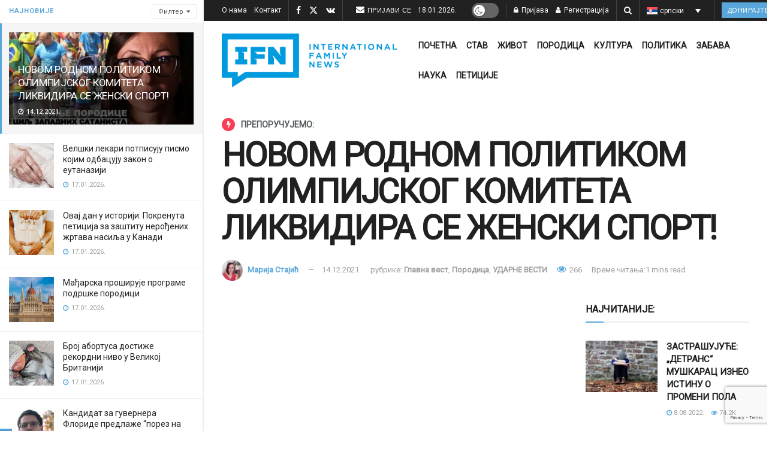

--- FILE ---
content_type: text/html; charset=UTF-8
request_url: https://ifamnews.com/sr/novom-rodnom-politikom-olimpijskog-komiteta-likvidira-se-zenski-sport
body_size: 43768
content:
<!doctype html>
<!--[if lt IE 7]> <html class="no-js lt-ie9 lt-ie8 lt-ie7" lang="rs-RS"> <![endif]-->
<!--[if IE 7]>    <html class="no-js lt-ie9 lt-ie8" lang="rs-RS"> <![endif]-->
<!--[if IE 8]>    <html class="no-js lt-ie9" lang="rs-RS"> <![endif]-->
<!--[if IE 9]>    <html class="no-js lt-ie10" lang="rs-RS"> <![endif]-->
<!--[if gt IE 8]><!--> <html class="no-js" lang="rs-RS"> <!--<![endif]-->
<head>
    <meta http-equiv="Content-Type" content="text/html; charset=UTF-8" />
    <meta name='viewport' content='width=device-width, initial-scale=1, user-scalable=yes' />
    <link rel="profile" href="https://gmpg.org/xfn/11" />
    <link rel="pingback" href="https://ifamnews.com/xmlrpc.php" />
    <meta name='robots' content='index, follow, max-image-preview:large, max-snippet:-1, max-video-preview:-1' />
	<style>img:is([sizes="auto" i], [sizes^="auto," i]) { contain-intrinsic-size: 3000px 1500px }</style>
	<link rel="alternate" hreflang="rs" href="https://ifamnews.com/sr/novom-rodnom-politikom-olimpijskog-komiteta-likvidira-se-zenski-sport" />
<meta property="og:type" content="article">
<meta property="og:title" content="НОВОМ РОДНОМ ПОЛИТИКОМ ОЛИМПИЈСКОГ КОМИТЕТА ЛИКВИДИРА СЕ ЖЕНСКИ СПОР">
<meta property="og:site_name" content="IFN">
<meta property="og:description" content="Гост емисије Политикон на каналу Хелмкаст, код водитеља Данила Тврдишића била је Марија Стајић, коуредник и аутор нашег портала.Редакција �">
<meta property="og:url" content="https://ifamnews.com/sr/novom-rodnom-politikom-olimpijskog-komiteta-likvidira-se-zenski-sport">
<meta property="og:image" content="https://ifamnews.com/wp-content/uploads/2021/12/110147.jpg">
<meta property="og:image:height" content="720">
<meta property="og:image:width" content="1280">
<meta property="article:published_time" content="2021-12-14T04:48:51-05:00">
<meta property="article:modified_time" content="2021-12-14T04:48:52-05:00">
<meta property="article:author" content="https://facebook.com/stajic.marija">
<meta property="article:section" content="Породица">
<meta property="article:tag" content="Helmkast">
<meta property="article:tag" content="Olimpijski komitet">
<meta property="article:tag" content="porodica">
<meta property="article:tag" content="Prirodna Porodica Marija Stajić">
<meta property="article:tag" content="rodna ideologija">
<meta property="article:tag" content="Марија Стајић">
<meta property="article:tag" content="Олимпијски комитети">
<meta property="article:tag" content="породица">
<meta property="article:tag" content="природна породица">
<meta property="article:tag" content="родна идеологија">
<meta property="article:tag" content="Хелмкаст">
<meta name="twitter:card" content="summary_large_image">
<meta name="twitter:title" content="НОВОМ РОДНОМ ПОЛИТИКОМ ОЛИМПИЈСКОГ КОМИТЕТА ЛИКВИДИРА СЕ ЖЕНСКИ СПОРТ!">
<meta name="twitter:description" content="Гост емисије Политикон на каналу Хелмкаст, код водитеља Данила Тврдишића била је Марија Стајић, коуредник и аутор нашег портала.Редакција портала">
<meta name="twitter:url" content="https://ifamnews.com/sr/novom-rodnom-politikom-olimpijskog-komiteta-likvidira-se-zenski-sport">
<meta name="twitter:site" content="https://twitter.com/NienorMaiden">
<meta name="twitter:image" content="https://ifamnews.com/wp-content/uploads/2021/12/110147.jpg">
<meta name="twitter:image:width" content="1280">
<meta name="twitter:image:height" content="720">
<meta property="fb:app_id" content="2704793326516563">			<script type="text/javascript">
			  var jnews_ajax_url = '/sr/?ajax-request=jnews'
			</script>
			<script type="text/javascript">;window.jnews=window.jnews||{},window.jnews.library=window.jnews.library||{},window.jnews.library=function(){"use strict";var e=this;e.win=window,e.doc=document,e.noop=function(){},e.globalBody=e.doc.getElementsByTagName("body")[0],e.globalBody=e.globalBody?e.globalBody:e.doc,e.win.jnewsDataStorage=e.win.jnewsDataStorage||{_storage:new WeakMap,put:function(e,t,n){this._storage.has(e)||this._storage.set(e,new Map),this._storage.get(e).set(t,n)},get:function(e,t){return this._storage.get(e).get(t)},has:function(e,t){return this._storage.has(e)&&this._storage.get(e).has(t)},remove:function(e,t){var n=this._storage.get(e).delete(t);return 0===!this._storage.get(e).size&&this._storage.delete(e),n}},e.windowWidth=function(){return e.win.innerWidth||e.docEl.clientWidth||e.globalBody.clientWidth},e.windowHeight=function(){return e.win.innerHeight||e.docEl.clientHeight||e.globalBody.clientHeight},e.requestAnimationFrame=e.win.requestAnimationFrame||e.win.webkitRequestAnimationFrame||e.win.mozRequestAnimationFrame||e.win.msRequestAnimationFrame||window.oRequestAnimationFrame||function(e){return setTimeout(e,1e3/60)},e.cancelAnimationFrame=e.win.cancelAnimationFrame||e.win.webkitCancelAnimationFrame||e.win.webkitCancelRequestAnimationFrame||e.win.mozCancelAnimationFrame||e.win.msCancelRequestAnimationFrame||e.win.oCancelRequestAnimationFrame||function(e){clearTimeout(e)},e.classListSupport="classList"in document.createElement("_"),e.hasClass=e.classListSupport?function(e,t){return e.classList.contains(t)}:function(e,t){return e.className.indexOf(t)>=0},e.addClass=e.classListSupport?function(t,n){e.hasClass(t,n)||t.classList.add(n)}:function(t,n){e.hasClass(t,n)||(t.className+=" "+n)},e.removeClass=e.classListSupport?function(t,n){e.hasClass(t,n)&&t.classList.remove(n)}:function(t,n){e.hasClass(t,n)&&(t.className=t.className.replace(n,""))},e.objKeys=function(e){var t=[];for(var n in e)Object.prototype.hasOwnProperty.call(e,n)&&t.push(n);return t},e.isObjectSame=function(e,t){var n=!0;return JSON.stringify(e)!==JSON.stringify(t)&&(n=!1),n},e.extend=function(){for(var e,t,n,o=arguments[0]||{},i=1,a=arguments.length;i<a;i++)if(null!==(e=arguments[i]))for(t in e)o!==(n=e[t])&&void 0!==n&&(o[t]=n);return o},e.dataStorage=e.win.jnewsDataStorage,e.isVisible=function(e){return 0!==e.offsetWidth&&0!==e.offsetHeight||e.getBoundingClientRect().length},e.getHeight=function(e){return e.offsetHeight||e.clientHeight||e.getBoundingClientRect().height},e.getWidth=function(e){return e.offsetWidth||e.clientWidth||e.getBoundingClientRect().width},e.supportsPassive=!1;try{var t=Object.defineProperty({},"passive",{get:function(){e.supportsPassive=!0}});"createEvent"in e.doc?e.win.addEventListener("test",null,t):"fireEvent"in e.doc&&e.win.attachEvent("test",null)}catch(e){}e.passiveOption=!!e.supportsPassive&&{passive:!0},e.setStorage=function(e,t){e="jnews-"+e;var n={expired:Math.floor(((new Date).getTime()+432e5)/1e3)};t=Object.assign(n,t);localStorage.setItem(e,JSON.stringify(t))},e.getStorage=function(e){e="jnews-"+e;var t=localStorage.getItem(e);return null!==t&&0<t.length?JSON.parse(localStorage.getItem(e)):{}},e.expiredStorage=function(){var t,n="jnews-";for(var o in localStorage)o.indexOf(n)>-1&&"undefined"!==(t=e.getStorage(o.replace(n,""))).expired&&t.expired<Math.floor((new Date).getTime()/1e3)&&localStorage.removeItem(o)},e.addEvents=function(t,n,o){for(var i in n){var a=["touchstart","touchmove"].indexOf(i)>=0&&!o&&e.passiveOption;"createEvent"in e.doc?t.addEventListener(i,n[i],a):"fireEvent"in e.doc&&t.attachEvent("on"+i,n[i])}},e.removeEvents=function(t,n){for(var o in n)"createEvent"in e.doc?t.removeEventListener(o,n[o]):"fireEvent"in e.doc&&t.detachEvent("on"+o,n[o])},e.triggerEvents=function(t,n,o){var i;o=o||{detail:null};return"createEvent"in e.doc?(!(i=e.doc.createEvent("CustomEvent")||new CustomEvent(n)).initCustomEvent||i.initCustomEvent(n,!0,!1,o),void t.dispatchEvent(i)):"fireEvent"in e.doc?((i=e.doc.createEventObject()).eventType=n,void t.fireEvent("on"+i.eventType,i)):void 0},e.getParents=function(t,n){void 0===n&&(n=e.doc);for(var o=[],i=t.parentNode,a=!1;!a;)if(i){var r=i;r.querySelectorAll(n).length?a=!0:(o.push(r),i=r.parentNode)}else o=[],a=!0;return o},e.forEach=function(e,t,n){for(var o=0,i=e.length;o<i;o++)t.call(n,e[o],o)},e.getText=function(e){return e.innerText||e.textContent},e.setText=function(e,t){var n="object"==typeof t?t.innerText||t.textContent:t;e.innerText&&(e.innerText=n),e.textContent&&(e.textContent=n)},e.httpBuildQuery=function(t){return e.objKeys(t).reduce(function t(n){var o=arguments.length>1&&void 0!==arguments[1]?arguments[1]:null;return function(i,a){var r=n[a];a=encodeURIComponent(a);var s=o?"".concat(o,"[").concat(a,"]"):a;return null==r||"function"==typeof r?(i.push("".concat(s,"=")),i):["number","boolean","string"].includes(typeof r)?(i.push("".concat(s,"=").concat(encodeURIComponent(r))),i):(i.push(e.objKeys(r).reduce(t(r,s),[]).join("&")),i)}}(t),[]).join("&")},e.get=function(t,n,o,i){return o="function"==typeof o?o:e.noop,e.ajax("GET",t,n,o,i)},e.post=function(t,n,o,i){return o="function"==typeof o?o:e.noop,e.ajax("POST",t,n,o,i)},e.ajax=function(t,n,o,i,a){var r=new XMLHttpRequest,s=n,c=e.httpBuildQuery(o);if(t=-1!=["GET","POST"].indexOf(t)?t:"GET",r.open(t,s+("GET"==t?"?"+c:""),!0),"POST"==t&&r.setRequestHeader("Content-type","application/x-www-form-urlencoded"),r.setRequestHeader("X-Requested-With","XMLHttpRequest"),r.onreadystatechange=function(){4===r.readyState&&200<=r.status&&300>r.status&&"function"==typeof i&&i.call(void 0,r.response)},void 0!==a&&!a){return{xhr:r,send:function(){r.send("POST"==t?c:null)}}}return r.send("POST"==t?c:null),{xhr:r}},e.scrollTo=function(t,n,o){function i(e,t,n){this.start=this.position(),this.change=e-this.start,this.currentTime=0,this.increment=20,this.duration=void 0===n?500:n,this.callback=t,this.finish=!1,this.animateScroll()}return Math.easeInOutQuad=function(e,t,n,o){return(e/=o/2)<1?n/2*e*e+t:-n/2*(--e*(e-2)-1)+t},i.prototype.stop=function(){this.finish=!0},i.prototype.move=function(t){e.doc.documentElement.scrollTop=t,e.globalBody.parentNode.scrollTop=t,e.globalBody.scrollTop=t},i.prototype.position=function(){return e.doc.documentElement.scrollTop||e.globalBody.parentNode.scrollTop||e.globalBody.scrollTop},i.prototype.animateScroll=function(){this.currentTime+=this.increment;var t=Math.easeInOutQuad(this.currentTime,this.start,this.change,this.duration);this.move(t),this.currentTime<this.duration&&!this.finish?e.requestAnimationFrame.call(e.win,this.animateScroll.bind(this)):this.callback&&"function"==typeof this.callback&&this.callback()},new i(t,n,o)},e.unwrap=function(t){var n,o=t;e.forEach(t,(function(e,t){n?n+=e:n=e})),o.replaceWith(n)},e.performance={start:function(e){performance.mark(e+"Start")},stop:function(e){performance.mark(e+"End"),performance.measure(e,e+"Start",e+"End")}},e.fps=function(){var t=0,n=0,o=0;!function(){var i=t=0,a=0,r=0,s=document.getElementById("fpsTable"),c=function(t){void 0===document.getElementsByTagName("body")[0]?e.requestAnimationFrame.call(e.win,(function(){c(t)})):document.getElementsByTagName("body")[0].appendChild(t)};null===s&&((s=document.createElement("div")).style.position="fixed",s.style.top="120px",s.style.left="10px",s.style.width="100px",s.style.height="20px",s.style.border="1px solid black",s.style.fontSize="11px",s.style.zIndex="100000",s.style.backgroundColor="white",s.id="fpsTable",c(s));var l=function(){o++,n=Date.now(),(a=(o/(r=(n-t)/1e3)).toPrecision(2))!=i&&(i=a,s.innerHTML=i+"fps"),1<r&&(t=n,o=0),e.requestAnimationFrame.call(e.win,l)};l()}()},e.instr=function(e,t){for(var n=0;n<t.length;n++)if(-1!==e.toLowerCase().indexOf(t[n].toLowerCase()))return!0},e.winLoad=function(t,n){function o(o){if("complete"===e.doc.readyState||"interactive"===e.doc.readyState)return!o||n?setTimeout(t,n||1):t(o),1}o()||e.addEvents(e.win,{load:o})},e.docReady=function(t,n){function o(o){if("complete"===e.doc.readyState||"interactive"===e.doc.readyState)return!o||n?setTimeout(t,n||1):t(o),1}o()||e.addEvents(e.doc,{DOMContentLoaded:o})},e.fireOnce=function(){e.docReady((function(){e.assets=e.assets||[],e.assets.length&&(e.boot(),e.load_assets())}),50)},e.boot=function(){e.length&&e.doc.querySelectorAll("style[media]").forEach((function(e){"not all"==e.getAttribute("media")&&e.removeAttribute("media")}))},e.create_js=function(t,n){var o=e.doc.createElement("script");switch(o.setAttribute("src",t),n){case"defer":o.setAttribute("defer",!0);break;case"async":o.setAttribute("async",!0);break;case"deferasync":o.setAttribute("defer",!0),o.setAttribute("async",!0)}e.globalBody.appendChild(o)},e.load_assets=function(){"object"==typeof e.assets&&e.forEach(e.assets.slice(0),(function(t,n){var o="";t.defer&&(o+="defer"),t.async&&(o+="async"),e.create_js(t.url,o);var i=e.assets.indexOf(t);i>-1&&e.assets.splice(i,1)})),e.assets=jnewsoption.au_scripts=window.jnewsads=[]},e.setCookie=function(e,t,n){var o="";if(n){var i=new Date;i.setTime(i.getTime()+24*n*60*60*1e3),o="; expires="+i.toUTCString()}document.cookie=e+"="+(t||"")+o+"; path=/"},e.getCookie=function(e){for(var t=e+"=",n=document.cookie.split(";"),o=0;o<n.length;o++){for(var i=n[o];" "==i.charAt(0);)i=i.substring(1,i.length);if(0==i.indexOf(t))return i.substring(t.length,i.length)}return null},e.eraseCookie=function(e){document.cookie=e+"=; Path=/; Expires=Thu, 01 Jan 1970 00:00:01 GMT;"},e.docReady((function(){e.globalBody=e.globalBody==e.doc?e.doc.getElementsByTagName("body")[0]:e.globalBody,e.globalBody=e.globalBody?e.globalBody:e.doc})),e.winLoad((function(){e.winLoad((function(){var t=!1;if(void 0!==window.jnewsadmin)if(void 0!==window.file_version_checker){var n=e.objKeys(window.file_version_checker);n.length?n.forEach((function(e){t||"10.0.4"===window.file_version_checker[e]||(t=!0)})):t=!0}else t=!0;t&&(window.jnewsHelper.getMessage(),window.jnewsHelper.getNotice())}),2500)}))},window.jnews.library=new window.jnews.library;</script>
	<!-- This site is optimized with the Yoast SEO Premium plugin v25.9 (Yoast SEO v25.9) - https://yoast.com/wordpress/plugins/seo/ -->
	<title>НОВОМ РОДНОМ ПОЛИТИКОМ ОЛИМПИЈСКОГ КОМИТЕТА ЛИКВИДИРА СЕ ЖЕНСКИ СПОРТ! - IFN</title>
	<meta name="description" content="Гост емисије Политикон на каналу Хелмкаст, код водитеља Данила Тврдишића била је Марија Стајић, коуредник и аутор нашег портала." />
	<link rel="canonical" href="https://ifamnews.com/sr/novom-rodnom-politikom-olimpijskog-komiteta-likvidira-se-zenski-sport" />
	<meta property="og:locale" content="en_US" />
	<meta property="og:type" content="article" />
	<meta property="og:title" content="НОВОМ РОДНОМ ПОЛИТИКОМ ОЛИМПИЈСКОГ КОМИТЕТА ЛИКВИДИРА СЕ ЖЕНСКИ СПОРТ!" />
	<meta property="og:description" content="Гост емисије Политикон на каналу Хелмкаст, код водитеља Данила Тврдишића била је Марија Стајић, коуредник и аутор нашег портала." />
	<meta property="og:url" content="https://ifamnews.com/sr/novom-rodnom-politikom-olimpijskog-komiteta-likvidira-se-zenski-sport" />
	<meta property="og:site_name" content="IFN" />
	<meta property="article:publisher" content="https://www.facebook.com/iFamNews" />
	<meta property="article:author" content="https://facebook.com/stajic.marija" />
	<meta property="article:published_time" content="2021-12-14T09:48:51+00:00" />
	<meta property="article:modified_time" content="2021-12-14T09:48:52+00:00" />
	<meta property="og:image" content="https://ifamnews.com/wp-content/uploads/2021/12/110147.jpg" />
	<meta property="og:image:width" content="1280" />
	<meta property="og:image:height" content="720" />
	<meta property="og:image:type" content="image/jpeg" />
	<meta name="author" content="Marija Stajić" />
	<meta name="twitter:card" content="summary_large_image" />
	<meta name="twitter:creator" content="@https://twitter.com/NienorMaiden" />
	<meta name="twitter:site" content="@iFamNewsEN" />
	<meta name="twitter:label1" content="Written by" />
	<meta name="twitter:data1" content="Марија Стајић" />
	<meta name="twitter:label2" content="Est. reading time" />
	<meta name="twitter:data2" content="1 minute" />
	<!-- / Yoast SEO Premium plugin. -->


<link rel='dns-prefetch' href='//cdn.iubenda.com' />
<link rel='dns-prefetch' href='//a.omappapi.com' />
<link rel='dns-prefetch' href='//fonts.googleapis.com' />
<link rel='preconnect' href='https://fonts.gstatic.com' />
<link rel="alternate" type="application/rss+xml" title="IFN &raquo; Feed" href="https://ifamnews.com/sr/feed" />
<link rel="alternate" type="application/rss+xml" title="IFN &raquo; Comments Feed" href="https://ifamnews.com/sr/comments/feed" />
<link rel="alternate" type="application/rss+xml" title="IFN &raquo; НОВОМ РОДНОМ ПОЛИТИКОМ ОЛИМПИЈСКОГ КОМИТЕТА ЛИКВИДИРА СЕ ЖЕНСКИ СПОРТ! Comments Feed" href="https://ifamnews.com/sr/novom-rodnom-politikom-olimpijskog-komiteta-likvidira-se-zenski-sport/feed" />
		<!-- This site uses the Google Analytics by MonsterInsights plugin v9.11.1 - Using Analytics tracking - https://www.monsterinsights.com/ -->
							<script src="//www.googletagmanager.com/gtag/js?id=G-L36HECC4ZV"  data-cfasync="false" data-wpfc-render="false" type="text/javascript" async></script>
			<script data-cfasync="false" data-wpfc-render="false" type="text/javascript">
				var mi_version = '9.11.1';
				var mi_track_user = true;
				var mi_no_track_reason = '';
								var MonsterInsightsDefaultLocations = {"page_location":"https:\/\/ifamnews.com\/sr\/novom-rodnom-politikom-olimpijskog-komiteta-likvidira-se-zenski-sport\/"};
								if ( typeof MonsterInsightsPrivacyGuardFilter === 'function' ) {
					var MonsterInsightsLocations = (typeof MonsterInsightsExcludeQuery === 'object') ? MonsterInsightsPrivacyGuardFilter( MonsterInsightsExcludeQuery ) : MonsterInsightsPrivacyGuardFilter( MonsterInsightsDefaultLocations );
				} else {
					var MonsterInsightsLocations = (typeof MonsterInsightsExcludeQuery === 'object') ? MonsterInsightsExcludeQuery : MonsterInsightsDefaultLocations;
				}

								var disableStrs = [
										'ga-disable-G-L36HECC4ZV',
									];

				/* Function to detect opted out users */
				function __gtagTrackerIsOptedOut() {
					for (var index = 0; index < disableStrs.length; index++) {
						if (document.cookie.indexOf(disableStrs[index] + '=true') > -1) {
							return true;
						}
					}

					return false;
				}

				/* Disable tracking if the opt-out cookie exists. */
				if (__gtagTrackerIsOptedOut()) {
					for (var index = 0; index < disableStrs.length; index++) {
						window[disableStrs[index]] = true;
					}
				}

				/* Opt-out function */
				function __gtagTrackerOptout() {
					for (var index = 0; index < disableStrs.length; index++) {
						document.cookie = disableStrs[index] + '=true; expires=Thu, 31 Dec 2099 23:59:59 UTC; path=/';
						window[disableStrs[index]] = true;
					}
				}

				if ('undefined' === typeof gaOptout) {
					function gaOptout() {
						__gtagTrackerOptout();
					}
				}
								window.dataLayer = window.dataLayer || [];

				window.MonsterInsightsDualTracker = {
					helpers: {},
					trackers: {},
				};
				if (mi_track_user) {
					function __gtagDataLayer() {
						dataLayer.push(arguments);
					}

					function __gtagTracker(type, name, parameters) {
						if (!parameters) {
							parameters = {};
						}

						if (parameters.send_to) {
							__gtagDataLayer.apply(null, arguments);
							return;
						}

						if (type === 'event') {
														parameters.send_to = monsterinsights_frontend.v4_id;
							var hookName = name;
							if (typeof parameters['event_category'] !== 'undefined') {
								hookName = parameters['event_category'] + ':' + name;
							}

							if (typeof MonsterInsightsDualTracker.trackers[hookName] !== 'undefined') {
								MonsterInsightsDualTracker.trackers[hookName](parameters);
							} else {
								__gtagDataLayer('event', name, parameters);
							}
							
						} else {
							__gtagDataLayer.apply(null, arguments);
						}
					}

					__gtagTracker('js', new Date());
					__gtagTracker('set', {
						'developer_id.dZGIzZG': true,
											});
					if ( MonsterInsightsLocations.page_location ) {
						__gtagTracker('set', MonsterInsightsLocations);
					}
										__gtagTracker('config', 'G-L36HECC4ZV', {"forceSSL":"true","link_attribution":"true"} );
										window.gtag = __gtagTracker;										(function () {
						/* https://developers.google.com/analytics/devguides/collection/analyticsjs/ */
						/* ga and __gaTracker compatibility shim. */
						var noopfn = function () {
							return null;
						};
						var newtracker = function () {
							return new Tracker();
						};
						var Tracker = function () {
							return null;
						};
						var p = Tracker.prototype;
						p.get = noopfn;
						p.set = noopfn;
						p.send = function () {
							var args = Array.prototype.slice.call(arguments);
							args.unshift('send');
							__gaTracker.apply(null, args);
						};
						var __gaTracker = function () {
							var len = arguments.length;
							if (len === 0) {
								return;
							}
							var f = arguments[len - 1];
							if (typeof f !== 'object' || f === null || typeof f.hitCallback !== 'function') {
								if ('send' === arguments[0]) {
									var hitConverted, hitObject = false, action;
									if ('event' === arguments[1]) {
										if ('undefined' !== typeof arguments[3]) {
											hitObject = {
												'eventAction': arguments[3],
												'eventCategory': arguments[2],
												'eventLabel': arguments[4],
												'value': arguments[5] ? arguments[5] : 1,
											}
										}
									}
									if ('pageview' === arguments[1]) {
										if ('undefined' !== typeof arguments[2]) {
											hitObject = {
												'eventAction': 'page_view',
												'page_path': arguments[2],
											}
										}
									}
									if (typeof arguments[2] === 'object') {
										hitObject = arguments[2];
									}
									if (typeof arguments[5] === 'object') {
										Object.assign(hitObject, arguments[5]);
									}
									if ('undefined' !== typeof arguments[1].hitType) {
										hitObject = arguments[1];
										if ('pageview' === hitObject.hitType) {
											hitObject.eventAction = 'page_view';
										}
									}
									if (hitObject) {
										action = 'timing' === arguments[1].hitType ? 'timing_complete' : hitObject.eventAction;
										hitConverted = mapArgs(hitObject);
										__gtagTracker('event', action, hitConverted);
									}
								}
								return;
							}

							function mapArgs(args) {
								var arg, hit = {};
								var gaMap = {
									'eventCategory': 'event_category',
									'eventAction': 'event_action',
									'eventLabel': 'event_label',
									'eventValue': 'event_value',
									'nonInteraction': 'non_interaction',
									'timingCategory': 'event_category',
									'timingVar': 'name',
									'timingValue': 'value',
									'timingLabel': 'event_label',
									'page': 'page_path',
									'location': 'page_location',
									'title': 'page_title',
									'referrer' : 'page_referrer',
								};
								for (arg in args) {
																		if (!(!args.hasOwnProperty(arg) || !gaMap.hasOwnProperty(arg))) {
										hit[gaMap[arg]] = args[arg];
									} else {
										hit[arg] = args[arg];
									}
								}
								return hit;
							}

							try {
								f.hitCallback();
							} catch (ex) {
							}
						};
						__gaTracker.create = newtracker;
						__gaTracker.getByName = newtracker;
						__gaTracker.getAll = function () {
							return [];
						};
						__gaTracker.remove = noopfn;
						__gaTracker.loaded = true;
						window['__gaTracker'] = __gaTracker;
					})();
									} else {
										console.log("");
					(function () {
						function __gtagTracker() {
							return null;
						}

						window['__gtagTracker'] = __gtagTracker;
						window['gtag'] = __gtagTracker;
					})();
									}
			</script>
							<!-- / Google Analytics by MonsterInsights -->
		<script type="text/javascript">
/* <![CDATA[ */
window._wpemojiSettings = {"baseUrl":"https:\/\/s.w.org\/images\/core\/emoji\/16.0.1\/72x72\/","ext":".png","svgUrl":"https:\/\/s.w.org\/images\/core\/emoji\/16.0.1\/svg\/","svgExt":".svg","source":{"concatemoji":"https:\/\/ifamnews.com\/wp-includes\/js\/wp-emoji-release.min.js?ver=6.8.3"}};
/*! This file is auto-generated */
!function(s,n){var o,i,e;function c(e){try{var t={supportTests:e,timestamp:(new Date).valueOf()};sessionStorage.setItem(o,JSON.stringify(t))}catch(e){}}function p(e,t,n){e.clearRect(0,0,e.canvas.width,e.canvas.height),e.fillText(t,0,0);var t=new Uint32Array(e.getImageData(0,0,e.canvas.width,e.canvas.height).data),a=(e.clearRect(0,0,e.canvas.width,e.canvas.height),e.fillText(n,0,0),new Uint32Array(e.getImageData(0,0,e.canvas.width,e.canvas.height).data));return t.every(function(e,t){return e===a[t]})}function u(e,t){e.clearRect(0,0,e.canvas.width,e.canvas.height),e.fillText(t,0,0);for(var n=e.getImageData(16,16,1,1),a=0;a<n.data.length;a++)if(0!==n.data[a])return!1;return!0}function f(e,t,n,a){switch(t){case"flag":return n(e,"\ud83c\udff3\ufe0f\u200d\u26a7\ufe0f","\ud83c\udff3\ufe0f\u200b\u26a7\ufe0f")?!1:!n(e,"\ud83c\udde8\ud83c\uddf6","\ud83c\udde8\u200b\ud83c\uddf6")&&!n(e,"\ud83c\udff4\udb40\udc67\udb40\udc62\udb40\udc65\udb40\udc6e\udb40\udc67\udb40\udc7f","\ud83c\udff4\u200b\udb40\udc67\u200b\udb40\udc62\u200b\udb40\udc65\u200b\udb40\udc6e\u200b\udb40\udc67\u200b\udb40\udc7f");case"emoji":return!a(e,"\ud83e\udedf")}return!1}function g(e,t,n,a){var r="undefined"!=typeof WorkerGlobalScope&&self instanceof WorkerGlobalScope?new OffscreenCanvas(300,150):s.createElement("canvas"),o=r.getContext("2d",{willReadFrequently:!0}),i=(o.textBaseline="top",o.font="600 32px Arial",{});return e.forEach(function(e){i[e]=t(o,e,n,a)}),i}function t(e){var t=s.createElement("script");t.src=e,t.defer=!0,s.head.appendChild(t)}"undefined"!=typeof Promise&&(o="wpEmojiSettingsSupports",i=["flag","emoji"],n.supports={everything:!0,everythingExceptFlag:!0},e=new Promise(function(e){s.addEventListener("DOMContentLoaded",e,{once:!0})}),new Promise(function(t){var n=function(){try{var e=JSON.parse(sessionStorage.getItem(o));if("object"==typeof e&&"number"==typeof e.timestamp&&(new Date).valueOf()<e.timestamp+604800&&"object"==typeof e.supportTests)return e.supportTests}catch(e){}return null}();if(!n){if("undefined"!=typeof Worker&&"undefined"!=typeof OffscreenCanvas&&"undefined"!=typeof URL&&URL.createObjectURL&&"undefined"!=typeof Blob)try{var e="postMessage("+g.toString()+"("+[JSON.stringify(i),f.toString(),p.toString(),u.toString()].join(",")+"));",a=new Blob([e],{type:"text/javascript"}),r=new Worker(URL.createObjectURL(a),{name:"wpTestEmojiSupports"});return void(r.onmessage=function(e){c(n=e.data),r.terminate(),t(n)})}catch(e){}c(n=g(i,f,p,u))}t(n)}).then(function(e){for(var t in e)n.supports[t]=e[t],n.supports.everything=n.supports.everything&&n.supports[t],"flag"!==t&&(n.supports.everythingExceptFlag=n.supports.everythingExceptFlag&&n.supports[t]);n.supports.everythingExceptFlag=n.supports.everythingExceptFlag&&!n.supports.flag,n.DOMReady=!1,n.readyCallback=function(){n.DOMReady=!0}}).then(function(){return e}).then(function(){var e;n.supports.everything||(n.readyCallback(),(e=n.source||{}).concatemoji?t(e.concatemoji):e.wpemoji&&e.twemoji&&(t(e.twemoji),t(e.wpemoji)))}))}((window,document),window._wpemojiSettings);
/* ]]> */
</script>
<link crossorigin="anonymous" rel='stylesheet' id='givewp-campaign-blocks-fonts-css' href='https://fonts.googleapis.com/css2?family=Inter%3Awght%40400%3B500%3B600%3B700&#038;display=swap&#038;ver=6.8.3' type='text/css' media='all' />
<link rel='stylesheet' id='js_composer_front-css' href='https://ifamnews.com/wp-content/plugins/js_composer/assets/css/js_composer.min.css?ver=8.6.1' type='text/css' media='all' />
<link rel='stylesheet' id='popup-maker-site-css' href='//ifamnews.com/wp-content/uploads/0ac8b55ded6c9ff79188a530ea80cfa1.css?generated=1745257411&#038;ver=1.21.0' type='text/css' media='all' />
<style id='wp-emoji-styles-inline-css' type='text/css'>

	img.wp-smiley, img.emoji {
		display: inline !important;
		border: none !important;
		box-shadow: none !important;
		height: 1em !important;
		width: 1em !important;
		margin: 0 0.07em !important;
		vertical-align: -0.1em !important;
		background: none !important;
		padding: 0 !important;
	}
</style>
<link rel='stylesheet' id='wp-block-library-css' href='https://ifamnews.com/wp-includes/css/dist/block-library/style.min.css?ver=6.8.3' type='text/css' media='all' />
<style id='classic-theme-styles-inline-css' type='text/css'>
/*! This file is auto-generated */
.wp-block-button__link{color:#fff;background-color:#32373c;border-radius:9999px;box-shadow:none;text-decoration:none;padding:calc(.667em + 2px) calc(1.333em + 2px);font-size:1.125em}.wp-block-file__button{background:#32373c;color:#fff;text-decoration:none}
</style>
<style id='givewp-campaign-comments-block-style-inline-css' type='text/css'>
.givewp-campaign-comment-block-card{display:flex;gap:var(--givewp-spacing-3);padding:var(--givewp-spacing-4) 0}.givewp-campaign-comment-block-card__avatar{align-items:center;border-radius:50%;display:flex;height:40px;justify-content:center;width:40px}.givewp-campaign-comment-block-card__avatar img{align-items:center;border-radius:50%;display:flex;height:auto;justify-content:center;min-width:40px;width:100%}.givewp-campaign-comment-block-card__donor-name{color:var(--givewp-neutral-700);font-size:1rem;font-weight:600;line-height:1.5;margin:0;text-align:left}.givewp-campaign-comment-block-card__details{align-items:center;color:var(--givewp-neutral-400);display:flex;font-size:.875rem;font-weight:500;gap:var(--givewp-spacing-2);height:auto;line-height:1.43;margin:2px 0 var(--givewp-spacing-3) 0;text-align:left}.givewp-campaign-comment-block-card__comment{color:var(--givewp-neutral-700);font-size:1rem;line-height:1.5;margin:0;text-align:left}.givewp-campaign-comment-block-card__read-more{background:none;border:none;color:var(--givewp-blue-500);cursor:pointer;font-size:.875rem;line-height:1.43;outline:none;padding:0}
.givewp-campaign-comments-block-empty-state{align-items:center;background-color:var(--givewp-shades-white);border:1px solid var(--givewp-neutral-50);border-radius:.5rem;display:flex;flex-direction:column;justify-content:center;padding:var(--givewp-spacing-6)}.givewp-campaign-comments-block-empty-state__details{align-items:center;display:flex;flex-direction:column;gap:var(--givewp-spacing-1);justify-content:center;margin:.875rem 0}.givewp-campaign-comments-block-empty-state__title{color:var(--givewp-neutral-700);font-size:1rem;font-weight:500;margin:0}.givewp-campaign-comments-block-empty-state__description{color:var(--givewp-neutral-700);font-size:.875rem;line-height:1.43;margin:0}
.givewp-campaign-comment-block{background-color:var(--givewp-shades-white);display:flex;flex-direction:column;gap:var(--givewp-spacing-2);padding:var(--givewp-spacing-6) 0}.givewp-campaign-comment-block__title{color:var(--givewp-neutral-900);font-size:18px;font-weight:600;line-height:1.56;margin:0;text-align:left}.givewp-campaign-comment-block__cta{align-items:center;background-color:var(--givewp-neutral-50);border-radius:4px;color:var(--giewp-neutral-500);display:flex;font-size:14px;font-weight:600;gap:8px;height:36px;line-height:1.43;margin:0;padding:var(--givewp-spacing-2) var(--givewp-spacing-4);text-align:left}

</style>
<style id='givewp-campaign-cover-block-style-inline-css' type='text/css'>
.givewp-campaign-selector{border:1px solid #e5e7eb;border-radius:5px;box-shadow:0 2px 4px 0 rgba(0,0,0,.05);display:flex;flex-direction:column;gap:20px;padding:40px 24px}.givewp-campaign-selector__label{padding-bottom:16px}.givewp-campaign-selector__select input[type=text]:focus{border-color:transparent;box-shadow:0 0 0 1px transparent;outline:2px solid transparent}.givewp-campaign-selector__logo{align-self:center}.givewp-campaign-selector__open{background:#2271b1;border:none;border-radius:5px;color:#fff;cursor:pointer;padding:.5rem 1rem}.givewp-campaign-selector__submit{background-color:#27ae60;border:0;border-radius:5px;color:#fff;font-weight:700;outline:none;padding:1rem;text-align:center;transition:.2s;width:100%}.givewp-campaign-selector__submit:disabled{background-color:#f3f4f6;color:#9ca0af}.givewp-campaign-selector__submit:hover:not(:disabled){cursor:pointer;filter:brightness(1.2)}
.givewp-campaign-cover-block__button{align-items:center;border:1px solid #2271b1;border-radius:2px;color:#2271b1;display:flex;justify-content:center;margin-bottom:.5rem;min-height:32px;width:100%}.givewp-campaign-cover-block__image{border-radius:2px;display:flex;flex-grow:1;margin-bottom:.5rem;max-height:4.44rem;-o-object-fit:cover;object-fit:cover;width:100%}.givewp-campaign-cover-block__help-text{color:#4b5563;font-size:.75rem;font-stretch:normal;font-style:normal;font-weight:400;letter-spacing:normal;line-height:1.4;text-align:left}.givewp-campaign-cover-block__edit-campaign-link{align-items:center;display:inline-flex;font-size:.75rem;font-stretch:normal;font-style:normal;font-weight:400;gap:.125rem;line-height:1.4}.givewp-campaign-cover-block__edit-campaign-link svg{fill:currentColor;height:1.25rem;width:1.25rem}.givewp-campaign-cover-block-preview__image{align-items:center;display:flex;height:100%;justify-content:center;width:100%}

</style>
<style id='givewp-campaign-donations-style-inline-css' type='text/css'>
.givewp-campaign-donations-block{padding:1.5rem 0}.givewp-campaign-donations-block *{font-family:Inter,sans-serif}.givewp-campaign-donations-block .givewp-campaign-donations-block__header{align-items:center;display:flex;justify-content:space-between;margin-bottom:.5rem}.givewp-campaign-donations-block .givewp-campaign-donations-block__title{color:var(--givewp-neutral-900);font-size:1.125rem;font-weight:600;line-height:1.56;margin:0}.givewp-campaign-donations-block .givewp-campaign-donations-block__donations{display:grid;gap:.5rem;margin:0;padding:0}.givewp-campaign-donations-block .givewp-campaign-donations-block__donation,.givewp-campaign-donations-block .givewp-campaign-donations-block__empty-state{background-color:var(--givewp-shades-white);border:1px solid var(--givewp-neutral-50);border-radius:.5rem;display:flex;padding:1rem}.givewp-campaign-donations-block .givewp-campaign-donations-block__donation{align-items:center;gap:.75rem}.givewp-campaign-donations-block .givewp-campaign-donations-block__donation-icon{align-items:center;display:flex}.givewp-campaign-donations-block .givewp-campaign-donations-block__donation-icon img{border-radius:100%;height:2.5rem;-o-object-fit:cover;object-fit:cover;width:2.5rem}.givewp-campaign-donations-block .givewp-campaign-donations-block__donation-info{display:flex;flex-direction:column;justify-content:center;row-gap:.25rem}.givewp-campaign-donations-block .givewp-campaign-donations-block__donation-description{color:var(--givewp-neutral-500);font-size:1rem;font-weight:500;line-height:1.5;margin:0}.givewp-campaign-donations-block .givewp-campaign-donations-block__donation-description strong{color:var(--givewp-neutral-700);font-weight:600}.givewp-campaign-donations-block .givewp-campaign-donations-block__donation-date{align-items:center;color:var(--givewp-neutral-400);display:flex;font-size:.875rem;font-weight:500;line-height:1.43}.givewp-campaign-donations-block .givewp-campaign-donations-block__donation-ribbon{align-items:center;border-radius:100%;color:#1f2937;display:flex;height:1.25rem;justify-content:center;margin-left:auto;width:1.25rem}.givewp-campaign-donations-block .givewp-campaign-donations-block__donation-ribbon[data-position="1"]{background-color:gold}.givewp-campaign-donations-block .givewp-campaign-donations-block__donation-ribbon[data-position="2"]{background-color:silver}.givewp-campaign-donations-block .givewp-campaign-donations-block__donation-ribbon[data-position="3"]{background-color:#cd7f32;color:#fffaf2}.givewp-campaign-donations-block .givewp-campaign-donations-block__donation-amount{color:var(--givewp-neutral-700);font-size:1.125rem;font-weight:600;line-height:1.56;margin-left:auto}.givewp-campaign-donations-block .givewp-campaign-donations-block__footer{display:flex;justify-content:center;margin-top:.5rem}.givewp-campaign-donations-block .givewp-campaign-donations-block__donate-button button.givewp-donation-form-modal__open,.givewp-campaign-donations-block .givewp-campaign-donations-block__empty-button button.givewp-donation-form-modal__open,.givewp-campaign-donations-block .givewp-campaign-donations-block__load-more-button{background:none!important;border:1px solid var(--givewp-primary-color);border-radius:.5rem;color:var(--givewp-primary-color)!important;font-size:.875rem;font-weight:600;line-height:1.43;padding:.25rem 1rem!important}.givewp-campaign-donations-block .givewp-campaign-donations-block__donate-button button.givewp-donation-form-modal__open:hover,.givewp-campaign-donations-block .givewp-campaign-donations-block__empty-button button.givewp-donation-form-modal__open:hover,.givewp-campaign-donations-block .givewp-campaign-donations-block__load-more-button:hover{background:var(--givewp-primary-color)!important;color:var(--givewp-shades-white)!important}.givewp-campaign-donations-block .givewp-campaign-donations-block__empty-state{align-items:center;flex-direction:column;padding:1.5rem}.givewp-campaign-donations-block .givewp-campaign-donations-block__empty-description,.givewp-campaign-donations-block .givewp-campaign-donations-block__empty-title{color:var(--givewp-neutral-700);margin:0}.givewp-campaign-donations-block .givewp-campaign-donations-block__empty-title{font-size:1rem;font-weight:500;line-height:1.5}.givewp-campaign-donations-block .givewp-campaign-donations-block__empty-description{font-size:.875rem;line-height:1.43;margin-top:.25rem}.givewp-campaign-donations-block .givewp-campaign-donations-block__empty-icon{color:var(--givewp-secondary-color);margin-bottom:.875rem;order:-1}.givewp-campaign-donations-block .givewp-campaign-donations-block__empty-button{margin-top:.875rem}.givewp-campaign-donations-block .givewp-campaign-donations-block__empty-button button.givewp-donation-form-modal__open{border-radius:.25rem;padding:.5rem 1rem!important}

</style>
<link rel='stylesheet' id='givewp-campaign-donors-style-css' href='https://ifamnews.com/wp-content/plugins/give/build/campaignDonorsBlockApp.css?ver=1.0.0' type='text/css' media='all' />
<style id='givewp-campaign-form-style-inline-css' type='text/css'>
.givewp-donation-form-modal{outline:none;overflow-y:scroll;padding:1rem;width:100%}.givewp-donation-form-modal[data-entering=true]{animation:modal-fade .3s,modal-zoom .6s}@keyframes modal-fade{0%{opacity:0}to{opacity:1}}@keyframes modal-zoom{0%{transform:scale(.8)}to{transform:scale(1)}}.givewp-donation-form-modal__overlay{align-items:center;background:rgba(0,0,0,.7);display:flex;flex-direction:column;height:var(--visual-viewport-height);justify-content:center;left:0;position:fixed;top:0;width:100vw;z-index:100}.givewp-donation-form-modal__overlay[data-loading=true]{display:none}.givewp-donation-form-modal__overlay[data-entering=true]{animation:modal-fade .3s}.givewp-donation-form-modal__overlay[data-exiting=true]{animation:modal-fade .15s ease-in reverse}.givewp-donation-form-modal__open__spinner{left:50%;line-height:1;position:absolute;top:50%;transform:translate(-50%,-50%);z-index:100}.givewp-donation-form-modal__open{position:relative}.givewp-donation-form-modal__close{background:#e7e8ed;border:1px solid transparent;border-radius:50%;cursor:pointer;display:flex;padding:.75rem;position:fixed;right:25px;top:25px;transition:.2s;width:-moz-fit-content;width:fit-content;z-index:999}.givewp-donation-form-modal__close svg{height:1rem;width:1rem}.givewp-donation-form-modal__close:active,.givewp-donation-form-modal__close:focus,.givewp-donation-form-modal__close:hover{background-color:#caccd7;border:1px solid #caccd7}.admin-bar .givewp-donation-form-modal{margin-top:32px}.admin-bar .givewp-donation-form-modal__close{top:57px}
.givewp-entity-selector{border:1px solid #e5e7eb;border-radius:5px;box-shadow:0 2px 4px 0 rgba(0,0,0,.05);display:flex;flex-direction:column;gap:20px;padding:40px 24px}.givewp-entity-selector__label{padding-bottom:16px}.givewp-entity-selector__select input[type=text]:focus{border-color:transparent;box-shadow:0 0 0 1px transparent;outline:2px solid transparent}.givewp-entity-selector__logo{align-self:center}.givewp-entity-selector__open{background:#2271b1;border:none;border-radius:5px;color:#fff;cursor:pointer;padding:.5rem 1rem}.givewp-entity-selector__submit{background-color:#27ae60;border:0;border-radius:5px;color:#fff;font-weight:700;outline:none;padding:1rem;text-align:center;transition:.2s;width:100%}.givewp-entity-selector__submit:disabled{background-color:#f3f4f6;color:#9ca0af}.givewp-entity-selector__submit:hover:not(:disabled){cursor:pointer;filter:brightness(1.2)}
.givewp-campaign-selector{border:1px solid #e5e7eb;border-radius:5px;box-shadow:0 2px 4px 0 rgba(0,0,0,.05);display:flex;flex-direction:column;gap:20px;padding:40px 24px}.givewp-campaign-selector__label{padding-bottom:16px}.givewp-campaign-selector__select input[type=text]:focus{border-color:transparent;box-shadow:0 0 0 1px transparent;outline:2px solid transparent}.givewp-campaign-selector__logo{align-self:center}.givewp-campaign-selector__open{background:#2271b1;border:none;border-radius:5px;color:#fff;cursor:pointer;padding:.5rem 1rem}.givewp-campaign-selector__submit{background-color:#27ae60;border:0;border-radius:5px;color:#fff;font-weight:700;outline:none;padding:1rem;text-align:center;transition:.2s;width:100%}.givewp-campaign-selector__submit:disabled{background-color:#f3f4f6;color:#9ca0af}.givewp-campaign-selector__submit:hover:not(:disabled){cursor:pointer;filter:brightness(1.2)}
.givewp-donation-form-link,.givewp-donation-form-modal__open{background:var(--givewp-primary-color,#2271b1);border:none;border-radius:5px;color:#fff;cursor:pointer;font-family:-apple-system,BlinkMacSystemFont,Segoe UI,Roboto,Oxygen-Sans,Ubuntu,Cantarell,Helvetica Neue,sans-serif;font-size:1rem;font-weight:500!important;line-height:1.5;padding:.75rem 1.25rem!important;text-decoration:none!important;transition:all .2s ease;width:100%}.givewp-donation-form-link:active,.givewp-donation-form-link:focus,.givewp-donation-form-link:focus-visible,.givewp-donation-form-link:hover,.givewp-donation-form-modal__open:active,.givewp-donation-form-modal__open:focus,.givewp-donation-form-modal__open:focus-visible,.givewp-donation-form-modal__open:hover{background-color:color-mix(in srgb,var(--givewp-primary-color,#2271b1),#000 20%)}.components-input-control__label{width:100%}.wp-block-givewp-campaign-form{position:relative}.wp-block-givewp-campaign-form form[id*=give-form] #give-gateway-radio-list>li input[type=radio]{display:inline-block}.wp-block-givewp-campaign-form iframe{pointer-events:none;width:100%!important}.give-change-donation-form-btn svg{margin-top:3px}.givewp-default-form-toggle{margin-top:var(--givewp-spacing-4)}

</style>
<style id='givewp-campaign-goal-style-inline-css' type='text/css'>
.givewp-campaign-goal{display:flex;flex-direction:column;gap:.5rem;padding-bottom:1rem}.givewp-campaign-goal__container{display:flex;flex-direction:row;justify-content:space-between}.givewp-campaign-goal__container-item{display:flex;flex-direction:column;gap:.2rem}.givewp-campaign-goal__container-item span{color:var(--givewp-neutral-500);font-size:12px;font-weight:600;letter-spacing:.48px;line-height:1.5;text-transform:uppercase}.givewp-campaign-goal__container-item strong{color:var(--givewp-neutral-900);font-size:20px;font-weight:600;line-height:1.6}.givewp-campaign-goal__progress-bar{display:flex}.givewp-campaign-goal__progress-bar-container{background-color:#f2f2f2;border-radius:14px;box-shadow:inset 0 1px 4px 0 rgba(0,0,0,.09);display:flex;flex-grow:1;height:8px}.givewp-campaign-goal__progress-bar-progress{background:var(--givewp-secondary-color,#2d802f);border-radius:14px;box-shadow:inset 0 1px 4px 0 rgba(0,0,0,.09);display:flex;height:8px}

</style>
<style id='givewp-campaign-stats-block-style-inline-css' type='text/css'>
.givewp-campaign-stats-block span{color:var(--givewp-neutral-500);display:block;font-size:12px;font-weight:600;letter-spacing:.48px;line-height:1.5;margin-bottom:2px;text-align:left;text-transform:uppercase}.givewp-campaign-stats-block strong{color:var(--givewp-neutral-900);font-size:20px;font-weight:600;letter-spacing:normal;line-height:1.6}

</style>
<style id='givewp-campaign-donate-button-style-inline-css' type='text/css'>
.givewp-donation-form-link,.givewp-donation-form-modal__open{background:var(--givewp-primary-color,#2271b1);border:none;border-radius:5px;color:#fff;cursor:pointer;font-family:-apple-system,BlinkMacSystemFont,Segoe UI,Roboto,Oxygen-Sans,Ubuntu,Cantarell,Helvetica Neue,sans-serif;font-size:1rem;font-weight:500!important;line-height:1.5;padding:.75rem 1.25rem!important;text-decoration:none!important;transition:all .2s ease;width:100%}.givewp-donation-form-link:active,.givewp-donation-form-link:focus,.givewp-donation-form-link:focus-visible,.givewp-donation-form-link:hover,.givewp-donation-form-modal__open:active,.givewp-donation-form-modal__open:focus,.givewp-donation-form-modal__open:focus-visible,.givewp-donation-form-modal__open:hover{background-color:color-mix(in srgb,var(--givewp-primary-color,#2271b1),#000 20%)}.give-change-donation-form-btn svg{margin-top:3px}.givewp-default-form-toggle{margin-top:var(--givewp-spacing-4)}

</style>
<link rel='stylesheet' id='wp-components-css' href='https://ifamnews.com/wp-includes/css/dist/components/style.min.css?ver=6.8.3' type='text/css' media='all' />
<link rel='stylesheet' id='wp-preferences-css' href='https://ifamnews.com/wp-includes/css/dist/preferences/style.min.css?ver=6.8.3' type='text/css' media='all' />
<link rel='stylesheet' id='wp-block-editor-css' href='https://ifamnews.com/wp-includes/css/dist/block-editor/style.min.css?ver=6.8.3' type='text/css' media='all' />
<link rel='stylesheet' id='popup-maker-block-library-style-css' href='https://ifamnews.com/wp-content/plugins/popup-maker/dist/packages/block-library-style.css?ver=dbea705cfafe089d65f1' type='text/css' media='all' />
<style id='global-styles-inline-css' type='text/css'>
:root{--wp--preset--aspect-ratio--square: 1;--wp--preset--aspect-ratio--4-3: 4/3;--wp--preset--aspect-ratio--3-4: 3/4;--wp--preset--aspect-ratio--3-2: 3/2;--wp--preset--aspect-ratio--2-3: 2/3;--wp--preset--aspect-ratio--16-9: 16/9;--wp--preset--aspect-ratio--9-16: 9/16;--wp--preset--color--black: #000000;--wp--preset--color--cyan-bluish-gray: #abb8c3;--wp--preset--color--white: #ffffff;--wp--preset--color--pale-pink: #f78da7;--wp--preset--color--vivid-red: #cf2e2e;--wp--preset--color--luminous-vivid-orange: #ff6900;--wp--preset--color--luminous-vivid-amber: #fcb900;--wp--preset--color--light-green-cyan: #7bdcb5;--wp--preset--color--vivid-green-cyan: #00d084;--wp--preset--color--pale-cyan-blue: #8ed1fc;--wp--preset--color--vivid-cyan-blue: #0693e3;--wp--preset--color--vivid-purple: #9b51e0;--wp--preset--gradient--vivid-cyan-blue-to-vivid-purple: linear-gradient(135deg,rgba(6,147,227,1) 0%,rgb(155,81,224) 100%);--wp--preset--gradient--light-green-cyan-to-vivid-green-cyan: linear-gradient(135deg,rgb(122,220,180) 0%,rgb(0,208,130) 100%);--wp--preset--gradient--luminous-vivid-amber-to-luminous-vivid-orange: linear-gradient(135deg,rgba(252,185,0,1) 0%,rgba(255,105,0,1) 100%);--wp--preset--gradient--luminous-vivid-orange-to-vivid-red: linear-gradient(135deg,rgba(255,105,0,1) 0%,rgb(207,46,46) 100%);--wp--preset--gradient--very-light-gray-to-cyan-bluish-gray: linear-gradient(135deg,rgb(238,238,238) 0%,rgb(169,184,195) 100%);--wp--preset--gradient--cool-to-warm-spectrum: linear-gradient(135deg,rgb(74,234,220) 0%,rgb(151,120,209) 20%,rgb(207,42,186) 40%,rgb(238,44,130) 60%,rgb(251,105,98) 80%,rgb(254,248,76) 100%);--wp--preset--gradient--blush-light-purple: linear-gradient(135deg,rgb(255,206,236) 0%,rgb(152,150,240) 100%);--wp--preset--gradient--blush-bordeaux: linear-gradient(135deg,rgb(254,205,165) 0%,rgb(254,45,45) 50%,rgb(107,0,62) 100%);--wp--preset--gradient--luminous-dusk: linear-gradient(135deg,rgb(255,203,112) 0%,rgb(199,81,192) 50%,rgb(65,88,208) 100%);--wp--preset--gradient--pale-ocean: linear-gradient(135deg,rgb(255,245,203) 0%,rgb(182,227,212) 50%,rgb(51,167,181) 100%);--wp--preset--gradient--electric-grass: linear-gradient(135deg,rgb(202,248,128) 0%,rgb(113,206,126) 100%);--wp--preset--gradient--midnight: linear-gradient(135deg,rgb(2,3,129) 0%,rgb(40,116,252) 100%);--wp--preset--font-size--small: 13px;--wp--preset--font-size--medium: 20px;--wp--preset--font-size--large: 36px;--wp--preset--font-size--x-large: 42px;--wp--preset--spacing--20: 0.44rem;--wp--preset--spacing--30: 0.67rem;--wp--preset--spacing--40: 1rem;--wp--preset--spacing--50: 1.5rem;--wp--preset--spacing--60: 2.25rem;--wp--preset--spacing--70: 3.38rem;--wp--preset--spacing--80: 5.06rem;--wp--preset--shadow--natural: 6px 6px 9px rgba(0, 0, 0, 0.2);--wp--preset--shadow--deep: 12px 12px 50px rgba(0, 0, 0, 0.4);--wp--preset--shadow--sharp: 6px 6px 0px rgba(0, 0, 0, 0.2);--wp--preset--shadow--outlined: 6px 6px 0px -3px rgba(255, 255, 255, 1), 6px 6px rgba(0, 0, 0, 1);--wp--preset--shadow--crisp: 6px 6px 0px rgba(0, 0, 0, 1);}:where(.is-layout-flex){gap: 0.5em;}:where(.is-layout-grid){gap: 0.5em;}body .is-layout-flex{display: flex;}.is-layout-flex{flex-wrap: wrap;align-items: center;}.is-layout-flex > :is(*, div){margin: 0;}body .is-layout-grid{display: grid;}.is-layout-grid > :is(*, div){margin: 0;}:where(.wp-block-columns.is-layout-flex){gap: 2em;}:where(.wp-block-columns.is-layout-grid){gap: 2em;}:where(.wp-block-post-template.is-layout-flex){gap: 1.25em;}:where(.wp-block-post-template.is-layout-grid){gap: 1.25em;}.has-black-color{color: var(--wp--preset--color--black) !important;}.has-cyan-bluish-gray-color{color: var(--wp--preset--color--cyan-bluish-gray) !important;}.has-white-color{color: var(--wp--preset--color--white) !important;}.has-pale-pink-color{color: var(--wp--preset--color--pale-pink) !important;}.has-vivid-red-color{color: var(--wp--preset--color--vivid-red) !important;}.has-luminous-vivid-orange-color{color: var(--wp--preset--color--luminous-vivid-orange) !important;}.has-luminous-vivid-amber-color{color: var(--wp--preset--color--luminous-vivid-amber) !important;}.has-light-green-cyan-color{color: var(--wp--preset--color--light-green-cyan) !important;}.has-vivid-green-cyan-color{color: var(--wp--preset--color--vivid-green-cyan) !important;}.has-pale-cyan-blue-color{color: var(--wp--preset--color--pale-cyan-blue) !important;}.has-vivid-cyan-blue-color{color: var(--wp--preset--color--vivid-cyan-blue) !important;}.has-vivid-purple-color{color: var(--wp--preset--color--vivid-purple) !important;}.has-black-background-color{background-color: var(--wp--preset--color--black) !important;}.has-cyan-bluish-gray-background-color{background-color: var(--wp--preset--color--cyan-bluish-gray) !important;}.has-white-background-color{background-color: var(--wp--preset--color--white) !important;}.has-pale-pink-background-color{background-color: var(--wp--preset--color--pale-pink) !important;}.has-vivid-red-background-color{background-color: var(--wp--preset--color--vivid-red) !important;}.has-luminous-vivid-orange-background-color{background-color: var(--wp--preset--color--luminous-vivid-orange) !important;}.has-luminous-vivid-amber-background-color{background-color: var(--wp--preset--color--luminous-vivid-amber) !important;}.has-light-green-cyan-background-color{background-color: var(--wp--preset--color--light-green-cyan) !important;}.has-vivid-green-cyan-background-color{background-color: var(--wp--preset--color--vivid-green-cyan) !important;}.has-pale-cyan-blue-background-color{background-color: var(--wp--preset--color--pale-cyan-blue) !important;}.has-vivid-cyan-blue-background-color{background-color: var(--wp--preset--color--vivid-cyan-blue) !important;}.has-vivid-purple-background-color{background-color: var(--wp--preset--color--vivid-purple) !important;}.has-black-border-color{border-color: var(--wp--preset--color--black) !important;}.has-cyan-bluish-gray-border-color{border-color: var(--wp--preset--color--cyan-bluish-gray) !important;}.has-white-border-color{border-color: var(--wp--preset--color--white) !important;}.has-pale-pink-border-color{border-color: var(--wp--preset--color--pale-pink) !important;}.has-vivid-red-border-color{border-color: var(--wp--preset--color--vivid-red) !important;}.has-luminous-vivid-orange-border-color{border-color: var(--wp--preset--color--luminous-vivid-orange) !important;}.has-luminous-vivid-amber-border-color{border-color: var(--wp--preset--color--luminous-vivid-amber) !important;}.has-light-green-cyan-border-color{border-color: var(--wp--preset--color--light-green-cyan) !important;}.has-vivid-green-cyan-border-color{border-color: var(--wp--preset--color--vivid-green-cyan) !important;}.has-pale-cyan-blue-border-color{border-color: var(--wp--preset--color--pale-cyan-blue) !important;}.has-vivid-cyan-blue-border-color{border-color: var(--wp--preset--color--vivid-cyan-blue) !important;}.has-vivid-purple-border-color{border-color: var(--wp--preset--color--vivid-purple) !important;}.has-vivid-cyan-blue-to-vivid-purple-gradient-background{background: var(--wp--preset--gradient--vivid-cyan-blue-to-vivid-purple) !important;}.has-light-green-cyan-to-vivid-green-cyan-gradient-background{background: var(--wp--preset--gradient--light-green-cyan-to-vivid-green-cyan) !important;}.has-luminous-vivid-amber-to-luminous-vivid-orange-gradient-background{background: var(--wp--preset--gradient--luminous-vivid-amber-to-luminous-vivid-orange) !important;}.has-luminous-vivid-orange-to-vivid-red-gradient-background{background: var(--wp--preset--gradient--luminous-vivid-orange-to-vivid-red) !important;}.has-very-light-gray-to-cyan-bluish-gray-gradient-background{background: var(--wp--preset--gradient--very-light-gray-to-cyan-bluish-gray) !important;}.has-cool-to-warm-spectrum-gradient-background{background: var(--wp--preset--gradient--cool-to-warm-spectrum) !important;}.has-blush-light-purple-gradient-background{background: var(--wp--preset--gradient--blush-light-purple) !important;}.has-blush-bordeaux-gradient-background{background: var(--wp--preset--gradient--blush-bordeaux) !important;}.has-luminous-dusk-gradient-background{background: var(--wp--preset--gradient--luminous-dusk) !important;}.has-pale-ocean-gradient-background{background: var(--wp--preset--gradient--pale-ocean) !important;}.has-electric-grass-gradient-background{background: var(--wp--preset--gradient--electric-grass) !important;}.has-midnight-gradient-background{background: var(--wp--preset--gradient--midnight) !important;}.has-small-font-size{font-size: var(--wp--preset--font-size--small) !important;}.has-medium-font-size{font-size: var(--wp--preset--font-size--medium) !important;}.has-large-font-size{font-size: var(--wp--preset--font-size--large) !important;}.has-x-large-font-size{font-size: var(--wp--preset--font-size--x-large) !important;}
:where(.wp-block-post-template.is-layout-flex){gap: 1.25em;}:where(.wp-block-post-template.is-layout-grid){gap: 1.25em;}
:where(.wp-block-columns.is-layout-flex){gap: 2em;}:where(.wp-block-columns.is-layout-grid){gap: 2em;}
:root :where(.wp-block-pullquote){font-size: 1.5em;line-height: 1.6;}
</style>
<link rel='stylesheet' id='contact-form-7-css' href='https://ifamnews.com/wp-content/plugins/contact-form-7/includes/css/styles.css?ver=6.1.1' type='text/css' media='all' />
<link rel='stylesheet' id='give-styles-css' href='https://ifamnews.com/wp-content/plugins/give/build/assets/dist/css/give.css?ver=4.8.1' type='text/css' media='all' />
<link rel='stylesheet' id='give-donation-summary-style-frontend-css' href='https://ifamnews.com/wp-content/plugins/give/build/assets/dist/css/give-donation-summary.css?ver=4.8.1' type='text/css' media='all' />
<link rel='stylesheet' id='givewp-design-system-foundation-css' href='https://ifamnews.com/wp-content/plugins/give/build/assets/dist/css/design-system/foundation.css?ver=1.2.0' type='text/css' media='all' />
<link rel='stylesheet' id='wpml-legacy-dropdown-0-css' href='https://ifamnews.com/wp-content/plugins/sitepress-multilingual-cms/templates/language-switchers/legacy-dropdown/style.min.css?ver=1' type='text/css' media='all' />
<link rel='stylesheet' id='mc4wp-form-themes-css' href='https://ifamnews.com/wp-content/plugins/mailchimp-for-wp/assets/css/form-themes.css?ver=4.10.7' type='text/css' media='all' />
<link rel='stylesheet' id='jnews-parent-style-css' href='https://ifamnews.com/wp-content/themes/jnews/style.css?ver=6.8.3' type='text/css' media='all' />
<link crossorigin="anonymous" rel='stylesheet' id='jeg_customizer_font-css' href='//fonts.googleapis.com/css?family=Roboto%3Areguler&#038;display=swap&#038;ver=1.3.0' type='text/css' media='all' />
<link rel='stylesheet' id='font-awesome-css' href='https://ifamnews.com/wp-content/themes/jnews/assets/fonts/font-awesome/font-awesome.min.css?ver=1.0.0' type='text/css' media='all' />
<link rel='stylesheet' id='jnews-frontend-css' href='https://ifamnews.com/wp-content/themes/jnews/assets/dist/frontend.min.css?ver=1.0.0' type='text/css' media='all' />
<link rel='stylesheet' id='jnews-js-composer-css' href='https://ifamnews.com/wp-content/themes/jnews/assets/css/js-composer-frontend.css?ver=1.0.0' type='text/css' media='all' />
<link rel='stylesheet' id='jnews-style-css' href='https://ifamnews.com/wp-content/themes/jnews-child/style.css?ver=1.0.0' type='text/css' media='all' />
<link rel='stylesheet' id='jnews-darkmode-css' href='https://ifamnews.com/wp-content/themes/jnews/assets/css/darkmode.css?ver=1.0.0' type='text/css' media='all' />
<link rel='stylesheet' id='jnews-social-login-style-css' href='https://ifamnews.com/wp-content/plugins/jnews-social-login/assets/css/plugin.css?ver=11.0.5' type='text/css' media='all' />
<link rel='stylesheet' id='jnews-select-share-css' href='https://ifamnews.com/wp-content/plugins/jnews-social-share/assets/css/plugin.css' type='text/css' media='all' />
<link rel='stylesheet' id='jnews-weather-style-css' href='https://ifamnews.com/wp-content/plugins/jnews-weather/assets/css/plugin.css?ver=11.0.2' type='text/css' media='all' />
<script type="text/javascript" src="https://ifamnews.com/wp-includes/js/dist/hooks.min.js?ver=4d63a3d491d11ffd8ac6" id="wp-hooks-js"></script>
<script type="text/javascript" src="https://ifamnews.com/wp-includes/js/dist/i18n.min.js?ver=5e580eb46a90c2b997e6" id="wp-i18n-js"></script>
<script type="text/javascript" id="wp-i18n-js-after">
/* <![CDATA[ */
wp.i18n.setLocaleData( { 'text direction\u0004ltr': [ 'ltr' ] } );
/* ]]> */
</script>

<script  type="text/javascript" class=" _iub_cs_skip" type="text/javascript" id="iubenda-head-inline-scripts-0">
/* <![CDATA[ */
var _iub = _iub || [];
_iub.csConfiguration = {"lang":"en","siteId":1773713,"countryDetection":true,"priorConsent":false,"cookiePolicyId":89881687,
"banner":{
"acceptButtonDisplay":true,"customizeButtonDisplay":true,"position":"float-top-center"
}};
/* ]]> */
</script>
<script  type="text/javascript" src="//cdn.iubenda.com/cs/iubenda_cs.js" charset="UTF-8" async="async" class=" _iub_cs_skip" type="text/javascript" src="//cdn.iubenda.com/cs/iubenda_cs.js?ver=3.12.4" id="iubenda-head-scripts-0-js"></script>
<script type="text/javascript" src="https://ifamnews.com/wp-includes/js/jquery/jquery.min.js?ver=3.7.1" id="jquery-core-js"></script>
<script type="text/javascript" src="https://ifamnews.com/wp-includes/js/jquery/jquery-migrate.min.js?ver=3.4.1" id="jquery-migrate-js"></script>
<script type="text/javascript" src="https://ifamnews.com/wp-content/plugins/google-analytics-premium/assets/js/frontend-gtag.min.js?ver=9.11.1" id="monsterinsights-frontend-script-js" async="async" data-wp-strategy="async"></script>
<script data-cfasync="false" data-wpfc-render="false" type="text/javascript" id='monsterinsights-frontend-script-js-extra'>/* <![CDATA[ */
var monsterinsights_frontend = {"js_events_tracking":"true","download_extensions":"doc,pdf,ppt,zip,xls,docx,pptx,xlsx","inbound_paths":"[]","home_url":"https:\/\/ifamnews.com\/sr","hash_tracking":"false","v4_id":"G-L36HECC4ZV"};/* ]]> */
</script>
<script type="text/javascript" id="give-js-extra">
/* <![CDATA[ */
var give_global_vars = {"ajaxurl":"https:\/\/ifamnews.com\/wp-admin\/admin-ajax.php","checkout_nonce":"8f0a0b9a6d","currency":"USD","currency_sign":"$","currency_pos":"before","thousands_separator":",","decimal_separator":".","no_gateway":"Please select a payment method.","bad_minimum":"The minimum custom donation amount for this form is","bad_maximum":"The maximum custom donation amount for this form is","general_loading":"Loading...","purchase_loading":"Please Wait...","textForOverlayScreen":"<h3>Processing...<\/h3><p>This will only take a second!<\/p>","number_decimals":"2","is_test_mode":"1","give_version":"4.8.1","magnific_options":{"main_class":"give-modal","close_on_bg_click":false},"form_translation":{"payment-mode":"Please select payment mode.","give_first":"Please enter your first name.","give_last":"Please enter your last name.","give_email":"Please enter a valid email address.","give_user_login":"Invalid email address or username.","give_user_pass":"Enter a password.","give_user_pass_confirm":"Enter the password confirmation.","give_agree_to_terms":"You must agree to the terms and conditions."},"confirm_email_sent_message":"Please check your email and click on the link to access your complete donation history.","ajax_vars":{"ajaxurl":"https:\/\/ifamnews.com\/wp-admin\/admin-ajax.php","ajaxNonce":"6ecc8f89f3","loading":"Loading","select_option":"Please select an option","default_gateway":"manual","permalinks":"1","number_decimals":2},"cookie_hash":"e9aa7b35f3e75c5f7bbf71e85ff3b082","session_nonce_cookie_name":"wp-give_session_reset_nonce_e9aa7b35f3e75c5f7bbf71e85ff3b082","session_cookie_name":"wp-give_session_e9aa7b35f3e75c5f7bbf71e85ff3b082","delete_session_nonce_cookie":"0"};
var giveApiSettings = {"root":"https:\/\/ifamnews.com\/sr\/wp-json\/give-api\/v2\/","rest_base":"give-api\/v2"};
/* ]]> */
</script>
<script type="text/javascript" src="https://ifamnews.com/wp-content/plugins/give/build/assets/dist/js/give.js?ver=8540f4f50a2032d9c5b5" id="give-js"></script>
<script type="text/javascript" src="https://ifamnews.com/wp-content/plugins/sitepress-multilingual-cms/templates/language-switchers/legacy-dropdown/script.min.js?ver=1" id="wpml-legacy-dropdown-0-js"></script>
<script></script><link rel="https://api.w.org/" href="https://ifamnews.com/sr/wp-json/" /><link rel="alternate" title="JSON" type="application/json" href="https://ifamnews.com/sr/wp-json/wp/v2/posts/110147" /><link rel="EditURI" type="application/rsd+xml" title="RSD" href="https://ifamnews.com/xmlrpc.php?rsd" />
<meta name="generator" content="WordPress 6.8.3" />
<link rel='shortlink' href='https://ifamnews.com/sr?p=110147' />
<link rel="alternate" title="oEmbed (JSON)" type="application/json+oembed" href="https://ifamnews.com/sr/wp-json/oembed/1.0/embed?url=https%3A%2F%2Fifamnews.com%2Fsr%2Fnovom-rodnom-politikom-olimpijskog-komiteta-likvidira-se-zenski-sport" />
<link rel="alternate" title="oEmbed (XML)" type="text/xml+oembed" href="https://ifamnews.com/sr/wp-json/oembed/1.0/embed?url=https%3A%2F%2Fifamnews.com%2Fsr%2Fnovom-rodnom-politikom-olimpijskog-komiteta-likvidira-se-zenski-sport&#038;format=xml" />
<meta name="generator" content="WPML ver:4.8.1 stt:22,1,4,3,27,40,45,49,2;" />
<meta name="generator" content="Give v4.8.1" />
<meta name="generator" content="Powered by WPBakery Page Builder - drag and drop page builder for WordPress."/>
<link rel="amphtml" href="https://ifamnews.com/sr/novom-rodnom-politikom-olimpijskog-komiteta-likvidira-se-zenski-sport/amp"><link rel="icon" href="https://ifamnews.com/wp-content/uploads/2019/11/cropped-isologo-32x32.png" sizes="32x32" />
<link rel="icon" href="https://ifamnews.com/wp-content/uploads/2019/11/cropped-isologo-192x192.png" sizes="192x192" />
<link rel="apple-touch-icon" href="https://ifamnews.com/wp-content/uploads/2019/11/cropped-isologo-180x180.png" />
<meta name="msapplication-TileImage" content="https://ifamnews.com/wp-content/uploads/2019/11/cropped-isologo-270x270.png" />
<script></script><style id="jeg_dynamic_css" type="text/css" data-type="jeg_custom-css">.jeg_top_weather > .jeg_weather_temp, .jeg_midbar .jeg_top_weather > .jeg_weather_temp > .jeg_weather_unit, .jeg_top_weather > .jeg_weather_location { color : #000000; } .jeg_top_weather .jeg_weather_condition .jeg_weather_icon { color : #000000; } body { --j-accent-color : #59a7da; --j-alt-color : #59a7da; } a, .jeg_menu_style_5>li>a:hover, .jeg_menu_style_5>li.sfHover>a, .jeg_menu_style_5>li.current-menu-item>a, .jeg_menu_style_5>li.current-menu-ancestor>a, .jeg_navbar .jeg_menu:not(.jeg_main_menu)>li>a:hover, .jeg_midbar .jeg_menu:not(.jeg_main_menu)>li>a:hover, .jeg_side_tabs li.active, .jeg_block_heading_5 strong, .jeg_block_heading_6 strong, .jeg_block_heading_7 strong, .jeg_block_heading_8 strong, .jeg_subcat_list li a:hover, .jeg_subcat_list li button:hover, .jeg_pl_lg_7 .jeg_thumb .jeg_post_category a, .jeg_pl_xs_2:before, .jeg_pl_xs_4 .jeg_postblock_content:before, .jeg_postblock .jeg_post_title a:hover, .jeg_hero_style_6 .jeg_post_title a:hover, .jeg_sidefeed .jeg_pl_xs_3 .jeg_post_title a:hover, .widget_jnews_popular .jeg_post_title a:hover, .jeg_meta_author a, .widget_archive li a:hover, .widget_pages li a:hover, .widget_meta li a:hover, .widget_recent_entries li a:hover, .widget_rss li a:hover, .widget_rss cite, .widget_categories li a:hover, .widget_categories li.current-cat>a, #breadcrumbs a:hover, .jeg_share_count .counts, .commentlist .bypostauthor>.comment-body>.comment-author>.fn, span.required, .jeg_review_title, .bestprice .price, .authorlink a:hover, .jeg_vertical_playlist .jeg_video_playlist_play_icon, .jeg_vertical_playlist .jeg_video_playlist_item.active .jeg_video_playlist_thumbnail:before, .jeg_horizontal_playlist .jeg_video_playlist_play, .woocommerce li.product .pricegroup .button, .widget_display_forums li a:hover, .widget_display_topics li:before, .widget_display_replies li:before, .widget_display_views li:before, .bbp-breadcrumb a:hover, .jeg_mobile_menu li.sfHover>a, .jeg_mobile_menu li a:hover, .split-template-6 .pagenum, .jeg_mobile_menu_style_5>li>a:hover, .jeg_mobile_menu_style_5>li.sfHover>a, .jeg_mobile_menu_style_5>li.current-menu-item>a, .jeg_mobile_menu_style_5>li.current-menu-ancestor>a, .jeg_mobile_menu.jeg_menu_dropdown li.open > div > a { color : #59a7da; } .jeg_menu_style_1>li>a:before, .jeg_menu_style_2>li>a:before, .jeg_menu_style_3>li>a:before, .jeg_side_toggle, .jeg_slide_caption .jeg_post_category a, .jeg_slider_type_1_wrapper .tns-controls button.tns-next, .jeg_block_heading_1 .jeg_block_title span, .jeg_block_heading_2 .jeg_block_title span, .jeg_block_heading_3, .jeg_block_heading_4 .jeg_block_title span, .jeg_block_heading_6:after, .jeg_pl_lg_box .jeg_post_category a, .jeg_pl_md_box .jeg_post_category a, .jeg_readmore:hover, .jeg_thumb .jeg_post_category a, .jeg_block_loadmore a:hover, .jeg_postblock.alt .jeg_block_loadmore a:hover, .jeg_block_loadmore a.active, .jeg_postblock_carousel_2 .jeg_post_category a, .jeg_heroblock .jeg_post_category a, .jeg_pagenav_1 .page_number.active, .jeg_pagenav_1 .page_number.active:hover, input[type="submit"], .btn, .button, .widget_tag_cloud a:hover, .popularpost_item:hover .jeg_post_title a:before, .jeg_splitpost_4 .page_nav, .jeg_splitpost_5 .page_nav, .jeg_post_via a:hover, .jeg_post_source a:hover, .jeg_post_tags a:hover, .comment-reply-title small a:before, .comment-reply-title small a:after, .jeg_storelist .productlink, .authorlink li.active a:before, .jeg_footer.dark .socials_widget:not(.nobg) a:hover .fa,.jeg_footer.dark .socials_widget:not(.nobg) a:hover span.jeg-icon, div.jeg_breakingnews_title, .jeg_overlay_slider_bottom_wrapper .tns-controls button, .jeg_overlay_slider_bottom_wrapper .tns-controls button:hover, .jeg_vertical_playlist .jeg_video_playlist_current, .woocommerce span.onsale, .woocommerce #respond input#submit:hover, .woocommerce a.button:hover, .woocommerce button.button:hover, .woocommerce input.button:hover, .woocommerce #respond input#submit.alt, .woocommerce a.button.alt, .woocommerce button.button.alt, .woocommerce input.button.alt, .jeg_popup_post .caption, .jeg_footer.dark input[type="submit"], .jeg_footer.dark .btn, .jeg_footer.dark .button, .footer_widget.widget_tag_cloud a:hover, .jeg_inner_content .content-inner .jeg_post_category a:hover, #buddypress .standard-form button, #buddypress a.button, #buddypress input[type="submit"], #buddypress input[type="button"], #buddypress input[type="reset"], #buddypress ul.button-nav li a, #buddypress .generic-button a, #buddypress .generic-button button, #buddypress .comment-reply-link, #buddypress a.bp-title-button, #buddypress.buddypress-wrap .members-list li .user-update .activity-read-more a, div#buddypress .standard-form button:hover, div#buddypress a.button:hover, div#buddypress input[type="submit"]:hover, div#buddypress input[type="button"]:hover, div#buddypress input[type="reset"]:hover, div#buddypress ul.button-nav li a:hover, div#buddypress .generic-button a:hover, div#buddypress .generic-button button:hover, div#buddypress .comment-reply-link:hover, div#buddypress a.bp-title-button:hover, div#buddypress.buddypress-wrap .members-list li .user-update .activity-read-more a:hover, #buddypress #item-nav .item-list-tabs ul li a:before, .jeg_inner_content .jeg_meta_container .follow-wrapper a { background-color : #59a7da; } .jeg_block_heading_7 .jeg_block_title span, .jeg_readmore:hover, .jeg_block_loadmore a:hover, .jeg_block_loadmore a.active, .jeg_pagenav_1 .page_number.active, .jeg_pagenav_1 .page_number.active:hover, .jeg_pagenav_3 .page_number:hover, .jeg_prevnext_post a:hover h3, .jeg_overlay_slider .jeg_post_category, .jeg_sidefeed .jeg_post.active, .jeg_vertical_playlist.jeg_vertical_playlist .jeg_video_playlist_item.active .jeg_video_playlist_thumbnail img, .jeg_horizontal_playlist .jeg_video_playlist_item.active { border-color : #59a7da; } .jeg_tabpost_nav li.active, .woocommerce div.product .woocommerce-tabs ul.tabs li.active, .jeg_mobile_menu_style_1>li.current-menu-item a, .jeg_mobile_menu_style_1>li.current-menu-ancestor a, .jeg_mobile_menu_style_2>li.current-menu-item::after, .jeg_mobile_menu_style_2>li.current-menu-ancestor::after, .jeg_mobile_menu_style_3>li.current-menu-item::before, .jeg_mobile_menu_style_3>li.current-menu-ancestor::before { border-bottom-color : #59a7da; } .jeg_post_share .jeg-icon svg { fill : #59a7da; } .jeg_post_meta .fa, .jeg_post_meta .jpwt-icon, .entry-header .jeg_post_meta .fa, .jeg_review_stars, .jeg_price_review_list { color : #59a7da; } .jeg_share_button.share-float.share-monocrhome a { background-color : #59a7da; } .jeg_topbar .jeg_nav_row, .jeg_topbar .jeg_search_no_expand .jeg_search_input { line-height : 35px; } .jeg_topbar .jeg_nav_row, .jeg_topbar .jeg_nav_icon { height : 35px; } .jeg_midbar { height : 132px; } .jeg_header .jeg_bottombar.jeg_navbar,.jeg_bottombar .jeg_nav_icon { height : 60px; } .jeg_header .jeg_bottombar.jeg_navbar, .jeg_header .jeg_bottombar .jeg_main_menu:not(.jeg_menu_style_1) > li > a, .jeg_header .jeg_bottombar .jeg_menu_style_1 > li, .jeg_header .jeg_bottombar .jeg_menu:not(.jeg_main_menu) > li > a { line-height : 60px; } .jeg_header .jeg_bottombar, .jeg_header .jeg_bottombar.jeg_navbar_dark, .jeg_bottombar.jeg_navbar_boxed .jeg_nav_row, .jeg_bottombar.jeg_navbar_dark.jeg_navbar_boxed .jeg_nav_row { border-top-width : 1px; } .jeg_header .socials_widget > a > i.fa:before { color : #ffffff; } .jeg_header .socials_widget.nobg > a > i > span.jeg-icon svg { fill : #ffffff; } .jeg_header .socials_widget.nobg > a > span.jeg-icon svg { fill : #ffffff; } .jeg_header .socials_widget > a > span.jeg-icon svg { fill : #ffffff; } .jeg_header .socials_widget > a > i > span.jeg-icon svg { fill : #ffffff; } .jeg_button_1 .btn { background : #212121; } .jeg_lang_switcher, .jeg_lang_switcher span { color : #ffffff; } .jeg_footer_sidecontent .jeg_footer_primary .col-md-7 .jeg_footer_title, .jeg_footer_sidecontent .jeg_footer_primary .col-md-7 .jeg_footer_title { color : #59a7da; } .jeg_footer_5 .jeg_footer_content .jeg_footer_social .socials_widget a,.jeg_footer_5.dark .jeg_footer_content .jeg_footer_social .socials_widget a,.jeg_footer_sidecontent .jeg_footer_primary .col-md-3 .jeg_footer_title { color : #59a7da; } .jeg_read_progress_wrapper .jeg_progress_container .progress-bar { background-color : #59a7da; } body,input,textarea,select,.chosen-container-single .chosen-single,.btn,.button { font-family: Roboto,Helvetica,Arial,sans-serif; } .jeg_main_menu > li > a { font-size: 18px;  } </style>		<style type="text/css" id="wp-custom-css">
			.share_count {display:none}

.views_count {border:none!important}		</style>
		<noscript><style> .wpb_animate_when_almost_visible { opacity: 1; }</style></noscript></head>
<body class="wp-singular post-template-default single single-post postid-110147 single-format-video wp-embed-responsive wp-theme-jnews wp-child-theme-jnews-child do-etfw give-test-mode give-page jeg_toggle_light jeg_single_tpl_2 jnews jeg_boxed jeg_sidecontent jeg_sidecontent_left jsc_normal wpb-js-composer js-comp-ver-8.6.1 vc_responsive">

    
    	<div id="jeg_sidecontent">
						<div class="jeg_side_heading">
					<ul class="jeg_side_tabs">
					<li data-tab-content="tab1" data-sort='latest' class="active">најновије</li>					</ul>
					<div class="jeg_side_feed_cat_wrapper">
					<div class="jeg_cat_dropdown"><button type="button" class="jeg_filter_button">Филтер</button>
             <ul class="jeg_filter_menu">
                <li><a href="#" class='active'>Сви</a></li>
                
             </ul></div>					</div>
				<script> var side_feed = {"paged":1,"post_type":"post","exclude_post":110147,"include_category":"","sort_by":"latest","post_offset":0,"pagination_number_post":"10","number_post":"10","pagination_mode":"loadmore"}; </script>				</div>
				
		<div class="sidecontent_postwrapper">
			<div class="jeg_sidefeed ">
				<div id="feed_item_696d09224c415" class="jeg_post jeg_pl_md_box active " data-id="110147" data-sequence="0">
                        <div class="overlay_container">
                            <div class="jeg_thumb">
                                
                                <a class="ajax" href="https://ifamnews.com/sr/novom-rodnom-politikom-olimpijskog-komiteta-likvidira-se-zenski-sport"><div class="thumbnail-container animate-lazy  size-500 "><img width="360" height="180" src="https://ifamnews.com/wp-content/themes/jnews/assets/img/jeg-empty.png" class="attachment-jnews-360x180 size-jnews-360x180 lazyload wp-post-image" alt="НОВОМ РОДНОМ ПОЛИТИКОМ ОЛИМПИЈСКОГ КОМИТЕТА ЛИКВИДИРА СЕ ЖЕНСКИ СПОРТ!" decoding="async" fetchpriority="high" sizes="(max-width: 360px) 100vw, 360px" data-src="https://ifamnews.com/wp-content/uploads/2021/12/110147-360x180.jpg" data-srcset="https://ifamnews.com/wp-content/uploads/2021/12/110147-360x180.jpg 360w, https://ifamnews.com/wp-content/uploads/2021/12/110147-750x375.jpg 750w, https://ifamnews.com/wp-content/uploads/2021/12/110147-1140x570.jpg 1140w" data-sizes="auto" data-expand="700" /></div></a>
                            </div>
                            <div class="jeg_postblock_content">
                                <h2 class="jeg_post_title"><a class="ajax" href="https://ifamnews.com/sr/novom-rodnom-politikom-olimpijskog-komiteta-likvidira-se-zenski-sport">НОВОМ РОДНОМ ПОЛИТИКОМ ОЛИМПИЈСКОГ КОМИТЕТА ЛИКВИДИРА СЕ ЖЕНСКИ СПОРТ!</a></h2>
                                <div class="jeg_post_meta"><div class="jeg_meta_date"><i class="fa fa-clock-o"></i> 14.12.2021. 
</div></div>
                            </div>
                        </div>
                    </div><div id="feed_item_696d09224c9c0" class="jeg_post jeg_pl_xs_3  " data-id="272773" data-sequence="1">
                        <div class="jeg_thumb">
                            
                            <a class="ajax" href="https://ifamnews.com/sr/%d0%b2%d0%b5%d0%bb%d1%88%d0%ba%d0%b8-%d0%bb%d0%b5%d0%ba%d0%b0%d1%80%d0%b8-%d0%bf%d0%be%d1%82%d0%bf%d0%b8%d1%81%d1%83%d1%98%d1%83-%d0%bf%d0%b8%d1%81%d0%bc%d0%be-%d0%ba%d0%be%d1%98%d0%b8%d0%bc-%d0%be"><div class="thumbnail-container animate-lazy  size-1000 "><img width="75" height="75" src="https://ifamnews.com/wp-content/themes/jnews/assets/img/jeg-empty.png" class="attachment-jnews-75x75 size-jnews-75x75 lazyload wp-post-image" alt="Алберто Бискалчин https://creativecommons.org/licenses/by-sa/2.0/" decoding="async" sizes="(max-width: 75px) 100vw, 75px" data-src="https://ifamnews.com/wp-content/uploads/2026/01/Untitled-design-2026-01-17T113626.519-75x75.png" data-srcset="https://ifamnews.com/wp-content/uploads/2026/01/Untitled-design-2026-01-17T113626.519-75x75.png 75w, https://ifamnews.com/wp-content/uploads/2026/01/Untitled-design-2026-01-17T113626.519-300x300.png 300w, https://ifamnews.com/wp-content/uploads/2026/01/Untitled-design-2026-01-17T113626.519-150x150.png 150w, https://ifamnews.com/wp-content/uploads/2026/01/Untitled-design-2026-01-17T113626.519-350x350.png 350w" data-sizes="auto" data-expand="700" /></div></a>
                        </div>
                        <div class="jeg_postblock_content">
                            <h2 class="jeg_post_title"><a class="ajax" href="https://ifamnews.com/sr/%d0%b2%d0%b5%d0%bb%d1%88%d0%ba%d0%b8-%d0%bb%d0%b5%d0%ba%d0%b0%d1%80%d0%b8-%d0%bf%d0%be%d1%82%d0%bf%d0%b8%d1%81%d1%83%d1%98%d1%83-%d0%bf%d0%b8%d1%81%d0%bc%d0%be-%d0%ba%d0%be%d1%98%d0%b8%d0%bc-%d0%be">Велшки лекари потписују писмо којим одбацују закон о еутаназији</a></h2>
                            <div class="jeg_post_meta"><div class="jeg_meta_date"><i class="fa fa-clock-o"></i> 17.01.2026. 
</div></div>
                        </div>
                    </div><div id="feed_item_696d09224cef6" class="jeg_post jeg_pl_xs_3  " data-id="272818" data-sequence="2">
                        <div class="jeg_thumb">
                            
                            <a class="ajax" href="https://ifamnews.com/sr/%d0%be%d0%b2%d0%b0%d1%98-%d0%b4%d0%b0%d0%bd-%d1%83-%d0%b8%d1%81%d1%82%d0%be%d1%80%d0%b8%d1%98%d0%b8-%d0%bf%d0%be%d0%ba%d1%80%d0%b5%d0%bd%d1%83%d1%82%d0%b0-%d0%bf%d0%b5%d1%82%d0%b8%d1%86%d0%b8%d1%98"><div class="thumbnail-container animate-lazy  size-1000 "><img width="75" height="75" src="https://ifamnews.com/wp-content/themes/jnews/assets/img/jeg-empty.png" class="attachment-jnews-75x75 size-jnews-75x75 lazyload wp-post-image" alt="Овај дан у историји: Покренута петиција за заштиту нерођених жртава насиља у Канади" decoding="async" sizes="(max-width: 75px) 100vw, 75px" data-src="https://ifamnews.com/wp-content/uploads/2026/01/Untitled-design-2026-01-17T114750.815-75x75.png" data-srcset="https://ifamnews.com/wp-content/uploads/2026/01/Untitled-design-2026-01-17T114750.815-75x75.png 75w, https://ifamnews.com/wp-content/uploads/2026/01/Untitled-design-2026-01-17T114750.815-300x300.png 300w, https://ifamnews.com/wp-content/uploads/2026/01/Untitled-design-2026-01-17T114750.815-150x150.png 150w, https://ifamnews.com/wp-content/uploads/2026/01/Untitled-design-2026-01-17T114750.815-350x350.png 350w" data-sizes="auto" data-expand="700" /></div></a>
                        </div>
                        <div class="jeg_postblock_content">
                            <h2 class="jeg_post_title"><a class="ajax" href="https://ifamnews.com/sr/%d0%be%d0%b2%d0%b0%d1%98-%d0%b4%d0%b0%d0%bd-%d1%83-%d0%b8%d1%81%d1%82%d0%be%d1%80%d0%b8%d1%98%d0%b8-%d0%bf%d0%be%d0%ba%d1%80%d0%b5%d0%bd%d1%83%d1%82%d0%b0-%d0%bf%d0%b5%d1%82%d0%b8%d1%86%d0%b8%d1%98">Овај дан у историји: Покренута петиција за заштиту нерођених жртава насиља у Канади</a></h2>
                            <div class="jeg_post_meta"><div class="jeg_meta_date"><i class="fa fa-clock-o"></i> 17.01.2026. 
</div></div>
                        </div>
                    </div><div id="feed_item_696d09224d419" class="jeg_post jeg_pl_xs_3  " data-id="272728" data-sequence="3">
                        <div class="jeg_thumb">
                            
                            <a class="ajax" href="https://ifamnews.com/sr/%d0%bc%d0%b0%d1%92%d0%b0%d1%80%d1%81%d0%ba%d0%b0-%d0%bf%d1%80%d0%be%d1%88%d0%b8%d1%80%d1%83%d1%98%d0%b5-%d0%bf%d1%80%d0%be%d0%b3%d1%80%d0%b0%d0%bc%d0%b5-%d0%bf%d0%be%d0%b4%d1%80%d1%88%d0%ba%d0%b5"><div class="thumbnail-container animate-lazy  size-1000 "><img width="75" height="75" src="https://ifamnews.com/wp-content/themes/jnews/assets/img/jeg-empty.png" class="attachment-jnews-75x75 size-jnews-75x75 lazyload wp-post-image" alt="Мађарска проширује програме подршке породици" decoding="async" sizes="(max-width: 75px) 100vw, 75px" data-src="https://ifamnews.com/wp-content/uploads/2026/01/Untitled-design-2026-01-17T112032.757-75x75.png" data-srcset="https://ifamnews.com/wp-content/uploads/2026/01/Untitled-design-2026-01-17T112032.757-75x75.png 75w, https://ifamnews.com/wp-content/uploads/2026/01/Untitled-design-2026-01-17T112032.757-300x300.png 300w, https://ifamnews.com/wp-content/uploads/2026/01/Untitled-design-2026-01-17T112032.757-150x150.png 150w, https://ifamnews.com/wp-content/uploads/2026/01/Untitled-design-2026-01-17T112032.757-350x350.png 350w" data-sizes="auto" data-expand="700" /></div></a>
                        </div>
                        <div class="jeg_postblock_content">
                            <h2 class="jeg_post_title"><a class="ajax" href="https://ifamnews.com/sr/%d0%bc%d0%b0%d1%92%d0%b0%d1%80%d1%81%d0%ba%d0%b0-%d0%bf%d1%80%d0%be%d1%88%d0%b8%d1%80%d1%83%d1%98%d0%b5-%d0%bf%d1%80%d0%be%d0%b3%d1%80%d0%b0%d0%bc%d0%b5-%d0%bf%d0%be%d0%b4%d1%80%d1%88%d0%ba%d0%b5">Мађарска проширује програме подршке породици</a></h2>
                            <div class="jeg_post_meta"><div class="jeg_meta_date"><i class="fa fa-clock-o"></i> 17.01.2026. 
</div></div>
                        </div>
                    </div><div id="feed_item_696d09224d9bd" class="jeg_post jeg_pl_xs_3  " data-id="272782" data-sequence="4">
                        <div class="jeg_thumb">
                            
                            <a class="ajax" href="https://ifamnews.com/sr/%d0%b1%d1%80%d0%be%d1%98-%d0%b0%d0%b1%d0%be%d1%80%d1%82%d1%83%d1%81%d0%b0-%d0%b4%d0%be%d1%81%d1%82%d0%b8%d0%b6%d0%b5-%d1%80%d0%b5%d0%ba%d0%be%d1%80%d0%b4%d0%bd%d0%b8-%d0%bd%d0%b8%d0%b2%d0%be-%d1%83"><div class="thumbnail-container animate-lazy  size-1000 "><img width="75" height="75" src="https://ifamnews.com/wp-content/themes/jnews/assets/img/jeg-empty.png" class="attachment-jnews-75x75 size-jnews-75x75 lazyload wp-post-image" alt="Број абортуса достиже рекордни ниво у Великој Британији" decoding="async" sizes="(max-width: 75px) 100vw, 75px" data-src="https://ifamnews.com/wp-content/uploads/2026/01/Untitled-design-2026-01-17T111343.776-75x75.png" data-srcset="https://ifamnews.com/wp-content/uploads/2026/01/Untitled-design-2026-01-17T111343.776-75x75.png 75w, https://ifamnews.com/wp-content/uploads/2026/01/Untitled-design-2026-01-17T111343.776-300x300.png 300w, https://ifamnews.com/wp-content/uploads/2026/01/Untitled-design-2026-01-17T111343.776-150x150.png 150w, https://ifamnews.com/wp-content/uploads/2026/01/Untitled-design-2026-01-17T111343.776-350x350.png 350w" data-sizes="auto" data-expand="700" /></div></a>
                        </div>
                        <div class="jeg_postblock_content">
                            <h2 class="jeg_post_title"><a class="ajax" href="https://ifamnews.com/sr/%d0%b1%d1%80%d0%be%d1%98-%d0%b0%d0%b1%d0%be%d1%80%d1%82%d1%83%d1%81%d0%b0-%d0%b4%d0%be%d1%81%d1%82%d0%b8%d0%b6%d0%b5-%d1%80%d0%b5%d0%ba%d0%be%d1%80%d0%b4%d0%bd%d0%b8-%d0%bd%d0%b8%d0%b2%d0%be-%d1%83">Број абортуса достиже рекордни ниво у Великој Британији</a></h2>
                            <div class="jeg_post_meta"><div class="jeg_meta_date"><i class="fa fa-clock-o"></i> 17.01.2026. 
</div></div>
                        </div>
                    </div><div class="jeg_ad jnews_sidefeed_ads"></div><div id="feed_item_696d09224def6" class="jeg_post jeg_pl_xs_3  " data-id="272743" data-sequence="5">
                        <div class="jeg_thumb">
                            
                            <a class="ajax" href="https://ifamnews.com/sr/%d0%ba%d0%b0%d0%bd%d0%b4%d0%b8%d0%b4%d0%b0%d1%82-%d0%b7%d0%b0-%d0%b3%d1%83%d0%b2%d0%b5%d1%80%d0%bd%d0%b5%d1%80%d0%b0-%d1%84%d0%bb%d0%be%d1%80%d0%b8%d0%b4%d0%b5-%d0%bf%d1%80%d0%b5%d0%b4%d0%bb%d0%b0"><div class="thumbnail-container animate-lazy  size-1000 "><img width="75" height="75" src="https://ifamnews.com/wp-content/themes/jnews/assets/img/jeg-empty.png" class="attachment-jnews-75x75 size-jnews-75x75 lazyload wp-post-image" alt="Кандидат за гувернера Флориде предлаже &#8220;порез на грех&#8221; за OnlyFans" decoding="async" sizes="(max-width: 75px) 100vw, 75px" data-src="https://ifamnews.com/wp-content/uploads/2026/01/Untitled-design-2026-01-17T105634.500-75x75.png" data-srcset="https://ifamnews.com/wp-content/uploads/2026/01/Untitled-design-2026-01-17T105634.500-75x75.png 75w, https://ifamnews.com/wp-content/uploads/2026/01/Untitled-design-2026-01-17T105634.500-300x300.png 300w, https://ifamnews.com/wp-content/uploads/2026/01/Untitled-design-2026-01-17T105634.500-150x150.png 150w, https://ifamnews.com/wp-content/uploads/2026/01/Untitled-design-2026-01-17T105634.500-350x350.png 350w" data-sizes="auto" data-expand="700" /></div></a>
                        </div>
                        <div class="jeg_postblock_content">
                            <h2 class="jeg_post_title"><a class="ajax" href="https://ifamnews.com/sr/%d0%ba%d0%b0%d0%bd%d0%b4%d0%b8%d0%b4%d0%b0%d1%82-%d0%b7%d0%b0-%d0%b3%d1%83%d0%b2%d0%b5%d1%80%d0%bd%d0%b5%d1%80%d0%b0-%d1%84%d0%bb%d0%be%d1%80%d0%b8%d0%b4%d0%b5-%d0%bf%d1%80%d0%b5%d0%b4%d0%bb%d0%b0">Кандидат за гувернера Флориде предлаже &#8220;порез на грех&#8221; за OnlyFans</a></h2>
                            <div class="jeg_post_meta"><div class="jeg_meta_date"><i class="fa fa-clock-o"></i> 17.01.2026. 
</div></div>
                        </div>
                    </div><div id="feed_item_696d09224e4ae" class="jeg_post jeg_pl_xs_3  " data-id="272697" data-sequence="6">
                        <div class="jeg_thumb">
                            
                            <a class="ajax" href="https://ifamnews.com/sr/%d0%b8%d0%bd%d0%be%d0%ba-%d0%b1%d0%b5%d1%80%d0%ba-%d0%bf%d1%80%d0%ba%d0%be%d1%81%d0%b8-%d1%81%d1%83%d0%b4%d1%81%d0%ba%d0%be%d0%bc-%d0%bd%d0%b0%d0%bb%d0%be%d0%b3%d1%83-%d0%b8%d1%80%d1%81%d0%ba%d0%b8"><div class="thumbnail-container animate-lazy  size-1000 "><img width="75" height="75" src="https://ifamnews.com/wp-content/themes/jnews/assets/img/jeg-empty.png" class="attachment-jnews-75x75 size-jnews-75x75 lazyload wp-post-image" alt="Инок Берк пркоси судском налогу: Ирски наставник се враћа у школу након спора око заменица" decoding="async" sizes="(max-width: 75px) 100vw, 75px" data-src="https://ifamnews.com/wp-content/uploads/2026/01/Untitled-design-2026-01-16T095856.985-75x75.png" data-srcset="https://ifamnews.com/wp-content/uploads/2026/01/Untitled-design-2026-01-16T095856.985-75x75.png 75w, https://ifamnews.com/wp-content/uploads/2026/01/Untitled-design-2026-01-16T095856.985-300x300.png 300w, https://ifamnews.com/wp-content/uploads/2026/01/Untitled-design-2026-01-16T095856.985-150x150.png 150w, https://ifamnews.com/wp-content/uploads/2026/01/Untitled-design-2026-01-16T095856.985-350x350.png 350w" data-sizes="auto" data-expand="700" /></div></a>
                        </div>
                        <div class="jeg_postblock_content">
                            <h2 class="jeg_post_title"><a class="ajax" href="https://ifamnews.com/sr/%d0%b8%d0%bd%d0%be%d0%ba-%d0%b1%d0%b5%d1%80%d0%ba-%d0%bf%d1%80%d0%ba%d0%be%d1%81%d0%b8-%d1%81%d1%83%d0%b4%d1%81%d0%ba%d0%be%d0%bc-%d0%bd%d0%b0%d0%bb%d0%be%d0%b3%d1%83-%d0%b8%d1%80%d1%81%d0%ba%d0%b8">Инок Берк пркоси судском налогу: Ирски наставник се враћа у школу након спора око заменица</a></h2>
                            <div class="jeg_post_meta"><div class="jeg_meta_date"><i class="fa fa-clock-o"></i> 16.01.2026. 
</div></div>
                        </div>
                    </div><div id="feed_item_696d09224ea60" class="jeg_post jeg_pl_xs_3  " data-id="272676" data-sequence="7">
                        <div class="jeg_thumb">
                            
                            <a class="ajax" href="https://ifamnews.com/sr/%d0%bc%d0%b0%d0%ba%d1%80%d0%be%d0%bd%d0%be%d0%b2%d0%b0-%d0%b2%d0%b8%d1%81%d0%be%d0%ba%d0%b0-%d0%ba%d0%be%d0%bc%d0%b8%d1%81%d0%b8%d1%98%d0%b0-%d0%b7%d0%b0-%d1%80%d0%b0%d0%b7%d0%bd%d0%be%d0%bb"><div class="thumbnail-container animate-lazy  size-1000 "><img width="75" height="75" src="https://ifamnews.com/wp-content/themes/jnews/assets/img/jeg-empty.png" class="attachment-jnews-75x75 size-jnews-75x75 lazyload wp-post-image" alt="Макронова „Висока комисија за разноликост“: рецепт за ерозију француске културе" decoding="async" sizes="(max-width: 75px) 100vw, 75px" data-src="https://ifamnews.com/wp-content/uploads/2026/01/Untitled-design-2026-01-16T094916.283-75x75.png" data-srcset="https://ifamnews.com/wp-content/uploads/2026/01/Untitled-design-2026-01-16T094916.283-75x75.png 75w, https://ifamnews.com/wp-content/uploads/2026/01/Untitled-design-2026-01-16T094916.283-300x300.png 300w, https://ifamnews.com/wp-content/uploads/2026/01/Untitled-design-2026-01-16T094916.283-150x150.png 150w, https://ifamnews.com/wp-content/uploads/2026/01/Untitled-design-2026-01-16T094916.283-350x350.png 350w" data-sizes="auto" data-expand="700" /></div></a>
                        </div>
                        <div class="jeg_postblock_content">
                            <h2 class="jeg_post_title"><a class="ajax" href="https://ifamnews.com/sr/%d0%bc%d0%b0%d0%ba%d1%80%d0%be%d0%bd%d0%be%d0%b2%d0%b0-%d0%b2%d0%b8%d1%81%d0%be%d0%ba%d0%b0-%d0%ba%d0%be%d0%bc%d0%b8%d1%81%d0%b8%d1%98%d0%b0-%d0%b7%d0%b0-%d1%80%d0%b0%d0%b7%d0%bd%d0%be%d0%bb">Макронова „Висока комисија за разноликост“: рецепт за ерозију француске културе</a></h2>
                            <div class="jeg_post_meta"><div class="jeg_meta_date"><i class="fa fa-clock-o"></i> 16.01.2026. 
</div></div>
                        </div>
                    </div><div id="feed_item_696d09224f019" class="jeg_post jeg_pl_xs_3  " data-id="272651" data-sequence="8">
                        <div class="jeg_thumb">
                            
                            <a class="ajax" href="https://ifamnews.com/sr/%d0%bd%d0%b0-%d0%b4%d0%b0%d0%bd%d0%b0%d1%88%d1%9a%d0%b8-%d0%b4%d0%b0%d0%bd-%d1%83-%d0%b8%d1%81%d1%82%d0%be%d1%80%d0%b8%d1%98%d0%b8-%d0%bc%d0%b0%d1%80%d0%b8%d0%bd-%d0%bb%d0%b5-%d0%bf%d0%b5%d0%bd"><div class="thumbnail-container animate-lazy  size-1000 "><img width="75" height="75" src="https://ifamnews.com/wp-content/themes/jnews/assets/img/jeg-empty.png" class="attachment-jnews-75x75 size-jnews-75x75 lazyload wp-post-image" alt="На данашњи дан у историји: Марин Ле Пен изабрана за лидера Националног фронта" decoding="async" sizes="(max-width: 75px) 100vw, 75px" data-src="https://ifamnews.com/wp-content/uploads/2026/01/Untitled-design-2026-01-16T100538.883-75x75.png" data-srcset="https://ifamnews.com/wp-content/uploads/2026/01/Untitled-design-2026-01-16T100538.883-75x75.png 75w, https://ifamnews.com/wp-content/uploads/2026/01/Untitled-design-2026-01-16T100538.883-300x300.png 300w, https://ifamnews.com/wp-content/uploads/2026/01/Untitled-design-2026-01-16T100538.883-150x150.png 150w, https://ifamnews.com/wp-content/uploads/2026/01/Untitled-design-2026-01-16T100538.883-350x350.png 350w" data-sizes="auto" data-expand="700" /></div></a>
                        </div>
                        <div class="jeg_postblock_content">
                            <h2 class="jeg_post_title"><a class="ajax" href="https://ifamnews.com/sr/%d0%bd%d0%b0-%d0%b4%d0%b0%d0%bd%d0%b0%d1%88%d1%9a%d0%b8-%d0%b4%d0%b0%d0%bd-%d1%83-%d0%b8%d1%81%d1%82%d0%be%d1%80%d0%b8%d1%98%d0%b8-%d0%bc%d0%b0%d1%80%d0%b8%d0%bd-%d0%bb%d0%b5-%d0%bf%d0%b5%d0%bd">На данашњи дан у историји: Марин Ле Пен изабрана за лидера Националног фронта</a></h2>
                            <div class="jeg_post_meta"><div class="jeg_meta_date"><i class="fa fa-clock-o"></i> 16.01.2026. 
</div></div>
                        </div>
                    </div><div id="feed_item_696d09224f58d" class="jeg_post jeg_pl_xs_3  " data-id="272660" data-sequence="9">
                        <div class="jeg_thumb">
                            
                            <a class="ajax" href="https://ifamnews.com/sr/%d0%bc%d0%b5%d0%b4%d0%b8%d1%86%d0%b8%d0%bd%d1%81%d0%ba%d0%b5-%d1%81%d0%b5%d1%81%d1%82%d1%80%d0%b5-%d0%b8%d0%b7-%d0%b4%d0%b0%d1%80%d0%bb%d0%b8%d0%bd%d0%b3%d1%82%d0%be%d0%bd%d0%b0-%d0%b4%d0%be%d0%b1"><div class="thumbnail-container animate-lazy  size-1000 "><img width="75" height="75" src="https://ifamnews.com/wp-content/themes/jnews/assets/img/jeg-empty.png" class="attachment-jnews-75x75 size-jnews-75x75 lazyload wp-post-image" alt="Аутор фотографије: Асадур Гузелијан" decoding="async" sizes="(max-width: 75px) 100vw, 75px" data-src="https://ifamnews.com/wp-content/uploads/2026/01/Untitled-design-2026-01-16T095122.921-75x75.png" data-srcset="https://ifamnews.com/wp-content/uploads/2026/01/Untitled-design-2026-01-16T095122.921-75x75.png 75w, https://ifamnews.com/wp-content/uploads/2026/01/Untitled-design-2026-01-16T095122.921-300x300.png 300w, https://ifamnews.com/wp-content/uploads/2026/01/Untitled-design-2026-01-16T095122.921-150x150.png 150w, https://ifamnews.com/wp-content/uploads/2026/01/Untitled-design-2026-01-16T095122.921-350x350.png 350w" data-sizes="auto" data-expand="700" /></div></a>
                        </div>
                        <div class="jeg_postblock_content">
                            <h2 class="jeg_post_title"><a class="ajax" href="https://ifamnews.com/sr/%d0%bc%d0%b5%d0%b4%d0%b8%d1%86%d0%b8%d0%bd%d1%81%d0%ba%d0%b5-%d1%81%d0%b5%d1%81%d1%82%d1%80%d0%b5-%d0%b8%d0%b7-%d0%b4%d0%b0%d1%80%d0%bb%d0%b8%d0%bd%d0%b3%d1%82%d0%be%d0%bd%d0%b0-%d0%b4%d0%be%d0%b1">Медицинске сестре из Дарлингтона добиле случај против НХС-а у заштити женског простора</a></h2>
                            <div class="jeg_post_meta"><div class="jeg_meta_date"><i class="fa fa-clock-o"></i> 16.01.2026. 
</div></div>
                        </div>
                    </div><div id="feed_item_696d09224fa2f" class="jeg_post jeg_pl_xs_3  " data-id="272603" data-sequence="10">
                        <div class="jeg_thumb">
                            
                            <a class="ajax" href="https://ifamnews.com/sr/%d0%bd%d0%b0%d0%b2%d1%80%d0%be%d1%86%d0%ba%d0%b8-%d0%b8%d0%b7-%d0%bf%d0%be%d1%99%d1%81%d0%ba%d0%b5-%d0%b4%d1%80%d0%b6%d0%b8-%d0%b3%d0%be%d0%b2%d0%be%d1%80-%d0%ba%d0%b0%d1%82%d0%be%d0%bb%d0%b8%d1%87"><div class="thumbnail-container animate-lazy  size-1000 "><img width="75" height="75" src="https://ifamnews.com/wp-content/themes/jnews/assets/img/jeg-empty.png" class="attachment-jnews-75x75 size-jnews-75x75 lazyload wp-post-image" alt="Навроцки из Пољске држи говор католичким верницима о имиграцији" decoding="async" sizes="(max-width: 75px) 100vw, 75px" data-src="https://ifamnews.com/wp-content/uploads/2026/01/Untitled-design-2026-01-16T093101.480-75x75.png" data-srcset="https://ifamnews.com/wp-content/uploads/2026/01/Untitled-design-2026-01-16T093101.480-75x75.png 75w, https://ifamnews.com/wp-content/uploads/2026/01/Untitled-design-2026-01-16T093101.480-300x300.png 300w, https://ifamnews.com/wp-content/uploads/2026/01/Untitled-design-2026-01-16T093101.480-150x150.png 150w, https://ifamnews.com/wp-content/uploads/2026/01/Untitled-design-2026-01-16T093101.480-350x350.png 350w" data-sizes="auto" data-expand="700" /></div></a>
                        </div>
                        <div class="jeg_postblock_content">
                            <h2 class="jeg_post_title"><a class="ajax" href="https://ifamnews.com/sr/%d0%bd%d0%b0%d0%b2%d1%80%d0%be%d1%86%d0%ba%d0%b8-%d0%b8%d0%b7-%d0%bf%d0%be%d1%99%d1%81%d0%ba%d0%b5-%d0%b4%d1%80%d0%b6%d0%b8-%d0%b3%d0%be%d0%b2%d0%be%d1%80-%d0%ba%d0%b0%d1%82%d0%be%d0%bb%d0%b8%d1%87">Навроцки из Пољске држи говор католичким верницима о имиграцији</a></h2>
                            <div class="jeg_post_meta"><div class="jeg_meta_date"><i class="fa fa-clock-o"></i> 16.01.2026. 
</div></div>
                        </div>
                    </div>			</div>
								<div class="sidefeed_loadmore">
											<button class="btn "
								data-end="КРАЈ САДРЖАЈА"
								data-loading="Учитавање..."
								data-loadmore="УЧИТАЈ ЈОШ">
						УЧИТАЈ ЈОШ						</button>
					</div>
							</div>
		<div class="jeg_sidefeed_overlay">
			<div class='preloader_type preloader_dot'>
				<div class="sidefeed-preloader jeg_preloader dot">
					<span></span><span></span><span></span>
				</div>
				<div class="sidefeed-preloader jeg_preloader circle">
					<div class="jnews_preloader_circle_outer">
						<div class="jnews_preloader_circle_inner"></div>
					</div>
				</div>
				<div class="sidefeed-preloader jeg_preloader square">
					<div class="jeg_square">
						<div class="jeg_square_inner"></div>
					</div>
				</div>
			</div>
		</div>
	</div>
	
    <div class="jeg_ad jeg_ad_top jnews_header_top_ads">
        <div class='ads-wrapper  '></div>    </div>

    <!-- The Main Wrapper
    ============================================= -->
    <div class="jeg_viewport">

        
        <div class="jeg_header_wrapper">
            <div class="jeg_header_instagram_wrapper">
    </div>

<!-- HEADER -->
<div class="jeg_header normal">
    <div class="jeg_topbar jeg_container jeg_navbar_wrapper dark">
    <div class="container">
        <div class="jeg_nav_row">
            
                <div class="jeg_nav_col jeg_nav_left  jeg_nav_normal">
                    <div class="item_wrap jeg_nav_alignleft">
                        <div class="jeg_nav_item">
	<ul class="jeg_menu jeg_top_menu"><li id="menu-item-31277" class="menu-item menu-item-type-post_type menu-item-object-page menu-item-31277"><a href="https://ifamnews.com/sr/o-nama">О нама</a></li>
<li id="menu-item-31278" class="menu-item menu-item-type-post_type menu-item-object-page menu-item-31278"><a href="https://ifamnews.com/sr/contact">Контакт</a></li>
</ul></div>			<div
				class="jeg_nav_item socials_widget jeg_social_icon_block nobg">
				<a href="https://facebook.com/iFamNews/" target='_blank' rel='external noopener nofollow'  aria-label="Find us on Facebook" class="jeg_facebook"><i class="fa fa-facebook"></i> </a><a href="https://twitter.com/iFamNewsRS
" target='_blank' rel='external noopener nofollow'  aria-label="Find us on твитер" class="jeg_twitter"><i class="fa fa-twitter"><span class="jeg-icon icon-twitter"><svg xmlns="http://www.w3.org/2000/svg" height="1em" viewBox="0 0 512 512"><!--! Font Awesome Free 6.4.2 by @fontawesome - https://fontawesome.com License - https://fontawesome.com/license (Commercial License) Copyright 2023 Fonticons, Inc. --><path d="M389.2 48h70.6L305.6 224.2 487 464H345L233.7 318.6 106.5 464H35.8L200.7 275.5 26.8 48H172.4L272.9 180.9 389.2 48zM364.4 421.8h39.1L151.1 88h-42L364.4 421.8z"/></svg></span></i> </a><a href="https://vk.com/ifnrussia" target='_blank' rel='external noopener nofollow'  aria-label="Find us on VK" class="jeg_vk"><i class="fa fa-vk"></i> </a>			</div>
			<div class="jeg_nav_item jeg_nav_html">
	<!-- Widget Shortcode --><div id="nav_menu-2" class="widget widget_nav_menu widget-shortcode area-arbitrary "><div class="jeg_block_heading jeg_block_heading_6 jnews_696d092256b10"><h3 class="jeg_block_title"><span>Пријави се</span></h3></div><div class="menu-navigation-buttons-subscribe-serbian-container"><ul id="menu-navigation-buttons-subscribe-serbian" class="menu"><li id="menu-item-11119" class="btn default btn-subscribe menu-item menu-item-type-custom menu-item-object-custom menu-item-11119"><a href="#">Пријави се</a></li>
</ul></div></div><!-- /Widget Shortcode --></div>                    </div>
                </div>

                
                <div class="jeg_nav_col jeg_nav_center  jeg_nav_grow">
                    <div class="item_wrap jeg_nav_aligncenter">
                        <div class="jeg_nav_item jeg_nav_html">
	18.01.2026. 
</div>                    </div>
                </div>

                
                <div class="jeg_nav_col jeg_nav_right  jeg_nav_normal">
                    <div class="item_wrap jeg_nav_alignright">
                        <div class="jeg_nav_item jnews_header_topbar_weather">
    </div><div class="jeg_nav_item jeg_dark_mode">
                    <label class="dark_mode_switch">
                        <input aria-label="Dark mode toogle" type="checkbox" class="jeg_dark_mode_toggle" >
                        <span class="slider round"></span>
                    </label>
                 </div><div class="jeg_nav_item jeg_nav_account">
    <ul class="jeg_accountlink jeg_menu">
        <li><a href="#jeg_loginform" aria-label="Login popup button" class="jeg_popuplink"><i class="fa fa-lock"></i> Пријава</a></li><li><a href="#jeg_registerform" aria-label="Register popup button" class="jeg_popuplink"><i class="fa fa-user"></i> Регистрација</a></li>    </ul>
</div><!-- Search Icon -->
<div class="jeg_nav_item jeg_search_wrapper search_icon jeg_search_popup_expand">
    <a href="#" class="jeg_search_toggle" aria-label="Search Button"><i class="fa fa-search"></i></a>
    <form action="https://ifamnews.com/sr" method="get" class="jeg_search_form" target="_top">
    <input name="s" class="jeg_search_input" placeholder="Претрага. . ." type="text" value="" autocomplete="off">
	<button aria-label="Search Button" type="submit" class="jeg_search_button btn"><i class="fa fa-search"></i></button>
</form>
<!-- jeg_search_hide with_result no_result -->
<div class="jeg_search_result jeg_search_hide with_result">
    <div class="search-result-wrapper">
    </div>
    <div class="search-link search-noresult">
        No Result    </div>
    <div class="search-link search-all-button">
        <i class="fa fa-search"></i> View All Result    </div>
</div></div><div class="jeg_nav_item jeg_nav_html">
	<!-- Widget Shortcode --><div id="icl_lang_sel_widget-2" class="widget widget_icl_lang_sel_widget widget-shortcode area-arbitrary ">
<div
	 class="wpml-ls-sidebars-arbitrary wpml-ls wpml-ls-legacy-dropdown js-wpml-ls-legacy-dropdown">
	<ul role="menu">

		<li role="none" tabindex="0" class="wpml-ls-slot-arbitrary wpml-ls-item wpml-ls-item-sr wpml-ls-current-language wpml-ls-item-legacy-dropdown">
			<a href="#" class="js-wpml-ls-item-toggle wpml-ls-item-toggle" role="menuitem" title="Switch to српски">
                                                    <img
            class="wpml-ls-flag"
            src="https://ifamnews.com/wp-content/plugins/sitepress-multilingual-cms/res/flags/sr.svg"
            alt=""
            width=18
            height=12
    /><span class="wpml-ls-native" role="menuitem">српски</span></a>

			<ul class="wpml-ls-sub-menu" role="menu">
				
					<li class="wpml-ls-slot-arbitrary wpml-ls-item wpml-ls-item-en wpml-ls-first-item" role="none">
						<a href="https://ifamnews.com/en" class="wpml-ls-link" role="menuitem" aria-label="Switch to енглески" title="Switch to енглески">
                                                                <img
            class="wpml-ls-flag"
            src="https://ifamnews.com/wp-content/uploads/flags/us.png"
            alt=""
            width=18
            height=12
    /><span class="wpml-ls-native" lang="en">English</span></a>
					</li>

				
					<li class="wpml-ls-slot-arbitrary wpml-ls-item wpml-ls-item-it" role="none">
						<a href="https://ifamnews.com/it" class="wpml-ls-link" role="menuitem" aria-label="Switch to италијански" title="Switch to италијански">
                                                                <img
            class="wpml-ls-flag"
            src="https://ifamnews.com/wp-content/plugins/sitepress-multilingual-cms/res/flags/it.svg"
            alt=""
            width=18
            height=12
    /><span class="wpml-ls-native" lang="it">Italiano</span></a>
					</li>

				
					<li class="wpml-ls-slot-arbitrary wpml-ls-item wpml-ls-item-es" role="none">
						<a href="https://ifamnews.com/es" class="wpml-ls-link" role="menuitem" aria-label="Switch to шпански" title="Switch to шпански">
                                                                <img
            class="wpml-ls-flag"
            src="https://ifamnews.com/wp-content/plugins/sitepress-multilingual-cms/res/flags/es.svg"
            alt=""
            width=18
            height=12
    /><span class="wpml-ls-native" lang="es">Español</span></a>
					</li>

				
					<li class="wpml-ls-slot-arbitrary wpml-ls-item wpml-ls-item-fr" role="none">
						<a href="https://ifamnews.com/fr" class="wpml-ls-link" role="menuitem" aria-label="Switch to француски" title="Switch to француски">
                                                                <img
            class="wpml-ls-flag"
            src="https://ifamnews.com/wp-content/plugins/sitepress-multilingual-cms/res/flags/fr.svg"
            alt=""
            width=18
            height=12
    /><span class="wpml-ls-native" lang="fr">Français</span></a>
					</li>

				
					<li class="wpml-ls-slot-arbitrary wpml-ls-item wpml-ls-item-de" role="none">
						<a href="https://ifamnews.com/de" class="wpml-ls-link" role="menuitem" aria-label="Switch to немачки" title="Switch to немачки">
                                                                <img
            class="wpml-ls-flag"
            src="https://ifamnews.com/wp-content/plugins/sitepress-multilingual-cms/res/flags/de.svg"
            alt=""
            width=18
            height=12
    /><span class="wpml-ls-native" lang="de">Deutsch</span></a>
					</li>

				
					<li class="wpml-ls-slot-arbitrary wpml-ls-item wpml-ls-item-pl" role="none">
						<a href="https://ifamnews.com/pl" class="wpml-ls-link" role="menuitem" aria-label="Switch to пољски" title="Switch to пољски">
                                                                <img
            class="wpml-ls-flag"
            src="https://ifamnews.com/wp-content/plugins/sitepress-multilingual-cms/res/flags/pl.svg"
            alt=""
            width=18
            height=12
    /><span class="wpml-ls-native" lang="pl">Polski</span></a>
					</li>

				
					<li class="wpml-ls-slot-arbitrary wpml-ls-item wpml-ls-item-ru" role="none">
						<a href="https://ifamnews.com/ru" class="wpml-ls-link" role="menuitem" aria-label="Switch to руски" title="Switch to руски">
                                                                <img
            class="wpml-ls-flag"
            src="https://ifamnews.com/wp-content/plugins/sitepress-multilingual-cms/res/flags/ru.svg"
            alt=""
            width=18
            height=12
    /><span class="wpml-ls-native" lang="ru">Русский</span></a>
					</li>

				
					<li class="wpml-ls-slot-arbitrary wpml-ls-item wpml-ls-item-hr wpml-ls-last-item" role="none">
						<a href="https://ifamnews.com/hr" class="wpml-ls-link" role="menuitem" aria-label="Switch to хрватски" title="Switch to хрватски">
                                                                <img
            class="wpml-ls-flag"
            src="https://ifamnews.com/wp-content/plugins/sitepress-multilingual-cms/res/flags/hr.svg"
            alt=""
            width=18
            height=12
    /><span class="wpml-ls-native" lang="hr">Hrvatski</span></a>
					</li>

							</ul>

		</li>

	</ul>
</div>
</div><!-- /Widget Shortcode --></div><div class="jeg_nav_item jeg_nav_html">
	<!-- Widget Shortcode --><div id="nav_menu-3" class="widget widget_nav_menu widget-shortcode area-arbitrary "><div class="jeg_block_heading jeg_block_heading_6 jnews_696d092259b0c"><h3 class="jeg_block_title"><span>Navigation Button Donate</span></h3></div><div class="menu-navigation-buttons-donate-serbian-container"><ul id="menu-navigation-buttons-donate-serbian" class="menu"><li id="menu-item-41986" class="btn-donate menu-item menu-item-type-custom menu-item-object-custom menu-item-41986"><a href="https://ifamnews.com/sr/donate?currency=eur">ДОНИРАЈТЕ</a></li>
</ul></div></div><!-- /Widget Shortcode --></div>                    </div>
                </div>

                        </div>
    </div>
</div><!-- /.jeg_container --><div class="jeg_midbar jeg_container jeg_navbar_wrapper normal">
    <div class="container">
        <div class="jeg_nav_row">
            
                <div class="jeg_nav_col jeg_nav_left jeg_nav_grow">
                    <div class="item_wrap jeg_nav_alignleft">
                        <div class="jeg_nav_item jeg_logo jeg_desktop_logo">
			<div class="site-title">
			<a href="https://ifamnews.com/sr" aria-label="Visit Homepage" style="padding: 0 0 0 0;">
				<img class='jeg_logo_img' src="/wp-content/uploads/2019/11/logo@2x.png" srcset="/wp-content/uploads/2019/11/logo@2x.png 1x, /wp-content/uploads/2019/11/logo@2x.png 2x" alt="International Family News Network (IFN)"data-light-src="/wp-content/uploads/2019/11/logo@2x.png" data-light-srcset="/wp-content/uploads/2019/11/logo@2x.png 1x, /wp-content/uploads/2019/11/logo@2x.png 2x" data-dark-src="/wp-content/uploads/2019/11/logo_darkmode.png" data-dark-srcset="/wp-content/uploads/2019/11/logo_darkmode.png 1x, /wp-content/uploads/2019/11/logo_darkmode@2x.png 2x">			</a>
		</div>
	</div>
                    </div>
                </div>

                
                <div class="jeg_nav_col jeg_nav_center jeg_nav_normal">
                    <div class="item_wrap jeg_nav_aligncenter">
                                            </div>
                </div>

                
                <div class="jeg_nav_col jeg_nav_right jeg_nav_normal">
                    <div class="item_wrap jeg_nav_alignright">
                        <div class="jeg_nav_item jeg_main_menu_wrapper">
<div class="jeg_mainmenu_wrap"><ul class="jeg_menu jeg_main_menu jeg_menu_style_2" data-animation="animate"><li id="menu-item-11110" class="menu-item menu-item-type-post_type menu-item-object-page menu-item-home menu-item-11110 bgnav" data-item-row="default" ><a href="https://ifamnews.com/sr">Почетна</a></li>
<li id="menu-item-11111" class="menu-item menu-item-type-taxonomy menu-item-object-category menu-item-11111 bgnav" data-item-row="default" ><a href="https://ifamnews.com/sr/kategorija/stav">Став</a></li>
<li id="menu-item-11112" class="menu-item menu-item-type-taxonomy menu-item-object-category menu-item-11112 bgnav" data-item-row="default" ><a href="https://ifamnews.com/sr/kategorija/zhivot">Живот</a></li>
<li id="menu-item-11113" class="menu-item menu-item-type-taxonomy menu-item-object-category current-post-ancestor current-menu-parent current-post-parent menu-item-11113 bgnav" data-item-row="default" ><a href="https://ifamnews.com/sr/kategorija/poroditsa">Породица</a></li>
<li id="menu-item-11114" class="menu-item menu-item-type-taxonomy menu-item-object-category menu-item-11114 bgnav" data-item-row="default" ><a href="https://ifamnews.com/sr/kategorija/kultura-sr">Култура</a></li>
<li id="menu-item-11115" class="menu-item menu-item-type-taxonomy menu-item-object-category menu-item-11115 bgnav" data-item-row="default" ><a href="https://ifamnews.com/sr/kategorija/politika">Политика</a></li>
<li id="menu-item-11116" class="menu-item menu-item-type-taxonomy menu-item-object-category menu-item-11116 bgnav" data-item-row="default" ><a href="https://ifamnews.com/sr/kategorija/zabava">Забава</a></li>
<li id="menu-item-11117" class="menu-item menu-item-type-taxonomy menu-item-object-category menu-item-11117 bgnav" data-item-row="default" ><a href="https://ifamnews.com/sr/kategorija/nauka">Наука</a></li>
<li id="menu-item-15228" class="menu-item menu-item-type-post_type menu-item-object-page menu-item-15228 bgnav" data-item-row="default" ><a href="https://ifamnews.com/sr/petitsije">Петиције</a></li>
<li id="menu-item-11551" class="btn btn-default btn-subscribe menu-item menu-item-type-custom menu-item-object-custom menu-item-11551 bgnav" data-item-row="default" ><a>Пријави се</a></li>
<li id="menu-item-41979" class="btn-donate menu-item menu-item-type-custom menu-item-object-custom menu-item-41979 bgnav" data-item-row="default" ><a href="https://ifamnews.com/sr/donate?currency=eur">ДОНИРАЈТЕ</a></li>
</ul></div></div>
                    </div>
                </div>

                        </div>
    </div>
</div></div><!-- /.jeg_header -->        </div>

        <div class="jeg_header_sticky">
            <div class="sticky_blankspace"></div>
<div class="jeg_header normal">
    <div class="jeg_container">
        <div data-mode="fixed" class="jeg_stickybar jeg_navbar jeg_navbar_wrapper jeg_navbar_normal jeg_navbar_normal">
            <div class="container">
    <div class="jeg_nav_row">
        
            <div class="jeg_nav_col jeg_nav_left jeg_nav_normal">
                <div class="item_wrap jeg_nav_aligncenter">
                    <div class="jeg_nav_item jeg_logo">
    <div class="site-title">
		<a href="https://ifamnews.com/sr" aria-label="Visit Homepage">
    	    <img class='jeg_logo_img' src="/wp-content/uploads/2019/11/logo.png" srcset="/wp-content/uploads/2019/11/logo.png 1x, /wp-content/uploads/2019/11/logo@2x.png 2x" alt="International Family News Network (IFN)"data-light-src="/wp-content/uploads/2019/11/logo.png" data-light-srcset="/wp-content/uploads/2019/11/logo.png 1x, /wp-content/uploads/2019/11/logo@2x.png 2x" data-dark-src="/wp-content/uploads/2019/11/logo_darkmode.png" data-dark-srcset="/wp-content/uploads/2019/11/logo_darkmode.png 1x, /wp-content/uploads/2019/11/logo_darkmode@2x.png 2x">    	</a>
    </div>
</div>                </div>
            </div>

            
            <div class="jeg_nav_col jeg_nav_center jeg_nav_grow">
                <div class="item_wrap jeg_nav_aligncenter">
                    <div class="jeg_nav_item jeg_main_menu_wrapper">
<div class="jeg_mainmenu_wrap"><ul class="jeg_menu jeg_main_menu jeg_menu_style_2" data-animation="animate"><li id="menu-item-11110" class="menu-item menu-item-type-post_type menu-item-object-page menu-item-home menu-item-11110 bgnav" data-item-row="default" ><a href="https://ifamnews.com/sr">Почетна</a></li>
<li id="menu-item-11111" class="menu-item menu-item-type-taxonomy menu-item-object-category menu-item-11111 bgnav" data-item-row="default" ><a href="https://ifamnews.com/sr/kategorija/stav">Став</a></li>
<li id="menu-item-11112" class="menu-item menu-item-type-taxonomy menu-item-object-category menu-item-11112 bgnav" data-item-row="default" ><a href="https://ifamnews.com/sr/kategorija/zhivot">Живот</a></li>
<li id="menu-item-11113" class="menu-item menu-item-type-taxonomy menu-item-object-category current-post-ancestor current-menu-parent current-post-parent menu-item-11113 bgnav" data-item-row="default" ><a href="https://ifamnews.com/sr/kategorija/poroditsa">Породица</a></li>
<li id="menu-item-11114" class="menu-item menu-item-type-taxonomy menu-item-object-category menu-item-11114 bgnav" data-item-row="default" ><a href="https://ifamnews.com/sr/kategorija/kultura-sr">Култура</a></li>
<li id="menu-item-11115" class="menu-item menu-item-type-taxonomy menu-item-object-category menu-item-11115 bgnav" data-item-row="default" ><a href="https://ifamnews.com/sr/kategorija/politika">Политика</a></li>
<li id="menu-item-11116" class="menu-item menu-item-type-taxonomy menu-item-object-category menu-item-11116 bgnav" data-item-row="default" ><a href="https://ifamnews.com/sr/kategorija/zabava">Забава</a></li>
<li id="menu-item-11117" class="menu-item menu-item-type-taxonomy menu-item-object-category menu-item-11117 bgnav" data-item-row="default" ><a href="https://ifamnews.com/sr/kategorija/nauka">Наука</a></li>
<li id="menu-item-15228" class="menu-item menu-item-type-post_type menu-item-object-page menu-item-15228 bgnav" data-item-row="default" ><a href="https://ifamnews.com/sr/petitsije">Петиције</a></li>
<li id="menu-item-11551" class="btn btn-default btn-subscribe menu-item menu-item-type-custom menu-item-object-custom menu-item-11551 bgnav" data-item-row="default" ><a>Пријави се</a></li>
<li id="menu-item-41979" class="btn-donate menu-item menu-item-type-custom menu-item-object-custom menu-item-41979 bgnav" data-item-row="default" ><a href="https://ifamnews.com/sr/donate?currency=eur">ДОНИРАЈТЕ</a></li>
</ul></div></div>
                </div>
            </div>

            
            <div class="jeg_nav_col jeg_nav_right jeg_nav_normal">
                <div class="item_wrap jeg_nav_alignright">
                    <div class="jeg_nav_item jeg_dark_mode">
                    <label class="dark_mode_switch">
                        <input aria-label="Dark mode toogle" type="checkbox" class="jeg_dark_mode_toggle" >
                        <span class="slider round"></span>
                    </label>
                 </div><!-- Search Icon -->
<div class="jeg_nav_item jeg_search_wrapper search_icon jeg_search_popup_expand">
    <a href="#" class="jeg_search_toggle" aria-label="Search Button"><i class="fa fa-search"></i></a>
    <form action="https://ifamnews.com/sr" method="get" class="jeg_search_form" target="_top">
    <input name="s" class="jeg_search_input" placeholder="Претрага. . ." type="text" value="" autocomplete="off">
	<button aria-label="Search Button" type="submit" class="jeg_search_button btn"><i class="fa fa-search"></i></button>
</form>
<!-- jeg_search_hide with_result no_result -->
<div class="jeg_search_result jeg_search_hide with_result">
    <div class="search-result-wrapper">
    </div>
    <div class="search-link search-noresult">
        No Result    </div>
    <div class="search-link search-all-button">
        <i class="fa fa-search"></i> View All Result    </div>
</div></div>                </div>
            </div>

                </div>
</div>        </div>
    </div>
</div>
        </div>

        <div class="jeg_navbar_mobile_wrapper">
            <div class="jeg_navbar_mobile" data-mode="scroll">
    <div class="jeg_mobile_bottombar jeg_mobile_midbar jeg_container dark">
    <div class="container">
        <div class="jeg_nav_row">
            
                <div class="jeg_nav_col jeg_nav_left jeg_nav_normal">
                    <div class="item_wrap jeg_nav_alignleft">
                        <div class="jeg_nav_item">
    <a href="#" aria-label="Show Menu" class="toggle_btn jeg_mobile_toggle"><i class="fa fa-bars"></i></a>
</div>                    </div>
                </div>

                
                <div class="jeg_nav_col jeg_nav_center jeg_nav_grow">
                    <div class="item_wrap jeg_nav_aligncenter">
                        <div class="jeg_nav_item jeg_mobile_logo">
			<div class="site-title">
			<a href="https://ifamnews.com/sr" aria-label="Visit Homepage">
				<img class='jeg_logo_img' src="/wp-content/uploads/2019/11/logo_mobile.png" srcset="/wp-content/uploads/2019/11/logo_mobile.png 1x, /wp-content/uploads/2019/11/logo_mobile@2x.png 2x" alt="International Family News Network (IFN)"data-light-src="/wp-content/uploads/2019/11/logo_mobile.png" data-light-srcset="/wp-content/uploads/2019/11/logo_mobile.png 1x, /wp-content/uploads/2019/11/logo_mobile@2x.png 2x" data-dark-src="/wp-content/uploads/2019/11/logo_darkmode.png" data-dark-srcset="/wp-content/uploads/2019/11/logo_darkmode.png 1x, /wp-content/uploads/2019/11/logo_darkmode@2x.png 2x">			</a>
		</div>
	</div>                    </div>
                </div>

                
                <div class="jeg_nav_col jeg_nav_right jeg_nav_normal">
                    <div class="item_wrap jeg_nav_alignright">
                        <div class="jeg_nav_item jeg_search_wrapper jeg_search_popup_expand">
    <a href="#" aria-label="Search Button" class="jeg_search_toggle"><i class="fa fa-search"></i></a>
	<form action="https://ifamnews.com/sr" method="get" class="jeg_search_form" target="_top">
    <input name="s" class="jeg_search_input" placeholder="Претрага. . ." type="text" value="" autocomplete="off">
	<button aria-label="Search Button" type="submit" class="jeg_search_button btn"><i class="fa fa-search"></i></button>
</form>
<!-- jeg_search_hide with_result no_result -->
<div class="jeg_search_result jeg_search_hide with_result">
    <div class="search-result-wrapper">
    </div>
    <div class="search-link search-noresult">
        No Result    </div>
    <div class="search-link search-all-button">
        <i class="fa fa-search"></i> View All Result    </div>
</div></div>                    </div>
                </div>

                        </div>
    </div>
</div></div>
<div class="sticky_blankspace" style="height: 60px;"></div>        </div>

        <div class="jeg_ad jeg_ad_top jnews_header_bottom_ads">
            <div class='ads-wrapper  '></div>        </div>

            <div class="post-wrapper">

        <div class="post-wrap post-autoload "  data-url="https://ifamnews.com/sr/novom-rodnom-politikom-olimpijskog-komiteta-likvidira-se-zenski-sport" data-title="НОВОМ РОДНОМ ПОЛИТИКОМ ОЛИМПИЈСКОГ КОМИТЕТА ЛИКВИДИРА СЕ ЖЕНСКИ СПОРТ!" data-id="110147"  data-prev="https://ifamnews.com/sr/virdzinija-novi-vodic-za-nastavnike-promovise-levicarsku-agendu" >

            
            <div class="jeg_main ">
                <div class="jeg_container">
                    <div class="jeg_content jeg_singlepage">
	<div class="container">

		<div class="jeg_ad jeg_article_top jnews_article_top_ads">
			<div class='ads-wrapper  '></div>		</div>

		
			
			<div class="entry-header">
				<div class="jeg_meta_trending"><i class="fa fa-bolt"></i><strong>ПРЕПОРУЧУЈЕМО:</strong></div>
				<h1 class="jeg_post_title">НОВОМ РОДНОМ ПОЛИТИКОМ ОЛИМПИЈСКОГ КОМИТЕТА ЛИКВИДИРА СЕ ЖЕНСКИ СПОРТ!</h1>

				
				<div class="jeg_meta_container"><div class="jeg_post_meta jeg_post_meta_2">

            <div class="jeg_meta_author">
            <img alt='Марија Стајић' src='https://ifamnews.com/wp-content/uploads/2020/05/Marija_Stajic-150x150.jpg' srcset='https://ifamnews.com/wp-content/uploads/2020/05/Marija_Stajic-150x150.jpg 2x' class='avatar avatar-80 photo' height='80' width='80' />            <span class="meta_text"> </span>
            <a href="https://ifamnews.com/sr/author/marija-stajic">Марија Стајић</a>        </div>
    
            <div class="jeg_meta_date">
            <a href="https://ifamnews.com/sr/novom-rodnom-politikom-olimpijskog-komiteta-likvidira-se-zenski-sport">14.12.2021. 
</a>
        </div>
    
            <div class="jeg_meta_category">
            <span><span class="meta_text">рубрике:</span>
                <a href="https://ifamnews.com/sr/kategorija/glavna-vest" rel="category tag">Главна вест</a>, <a href="https://ifamnews.com/sr/kategorija/poroditsa" rel="category tag">Породица</a>, <a href="https://ifamnews.com/sr/kategorija/udarne-vesti" rel="category tag">УДАРНЕ ВЕСТИ</a>            </span>
        </div>
    
    <div class="jeg_meta_views">
        <a href="https://ifamnews.com/sr/novom-rodnom-politikom-olimpijskog-komiteta-likvidira-se-zenski-sport">
            <i class="fa fa-eye"></i> 266 
        </a>
    </div>

	<div class="jeg_meta_reading_time">
			            <span>
			            	Време читања:1 mins read
			            </span>
			        </div>
    <div class="meta_right">
        <div class='jeg_meta_like_container jeg_meta_like'>
                
            </div>                    <div class="jeg_meta_comment"><a href="https://ifamnews.com/sr/novom-rodnom-politikom-olimpijskog-komiteta-likvidira-se-zenski-sport#comments"><i class="fa fa-comment-o"></i> 0</a></div>
            </div>
</div></div>
			</div>

			<div class="row">
				<div class="jeg_main_content col-md-8">

					<div class="jeg_inner_content">
						<div  class='jeg_feature_video_wrapper '><div class="jeg_featured featured_video bottom_right" data-following='' data-position='bottom_right'><div class='jeg_featured_video_wrapper'><div data-src="https://www.youtube.com/watch?v=bzpIJovjLSg" data-type="youtube" data-repeat="false" data-autoplay="false" class="youtube-class clearfix">
                    <div class="jeg_video_container"></div>
                </div><div class='floating_close'></div></div></div></div>
						<div class="jeg_share_top_container"></div>
						<div class="jeg_ad jeg_article jnews_content_top_ads "><div class='ads-wrapper  '></div></div>
						<div class="entry-content with-share">
							<div class="jeg_share_button share-float jeg_sticky_share clearfix share-normal">
								<div class="jeg_share_float_container"><div class="jeg_sharelist">
                <a href="https://www.facebook.com/sharer.php?u=https%3A%2F%2Fifamnews.com%2Fsr%2Fnovom-rodnom-politikom-olimpijskog-komiteta-likvidira-se-zenski-sport" rel='nofollow' aria-label='Share on Facebook' class="jeg_btn-facebook expanded"><i class="fa fa-facebook-official"></i><span>Подели на ФБ</span></a><a href="//api.whatsapp.com/send?text=%D0%9D%D0%9E%D0%92%D0%9E%D0%9C%20%D0%A0%D0%9E%D0%94%D0%9D%D0%9E%D0%9C%20%D0%9F%D0%9E%D0%9B%D0%98%D0%A2%D0%98%D0%9A%D0%9E%D0%9C%20%D0%9E%D0%9B%D0%98%D0%9C%D0%9F%D0%98%D0%88%D0%A1%D0%9A%D0%9E%D0%93%20%D0%9A%D0%9E%D0%9C%D0%98%D0%A2%D0%95%D0%A2%D0%90%20%D0%9B%D0%98%D0%9A%D0%92%D0%98%D0%94%D0%98%D0%A0%D0%90%20%D0%A1%D0%95%20%D0%96%D0%95%D0%9D%D0%A1%D0%9A%D0%98%20%D0%A1%D0%9F%D0%9E%D0%A0%D0%A2%21%0Ahttps%3A%2F%2Fifamnews.com%2Fsr%2Fnovom-rodnom-politikom-olimpijskog-komiteta-likvidira-se-zenski-sport" rel='nofollow' aria-label='Share on Whatsapp' data-action="share/whatsapp/share"  class="jeg_btn-whatsapp expanded"><i class="fa fa-whatsapp"></i><span>Share on WhatsApp</span></a><a href="https://telegram.me/share/url?url=https%3A%2F%2Fifamnews.com%2Fsr%2Fnovom-rodnom-politikom-olimpijskog-komiteta-likvidira-se-zenski-sport&text=%D0%9D%D0%9E%D0%92%D0%9E%D0%9C%20%D0%A0%D0%9E%D0%94%D0%9D%D0%9E%D0%9C%20%D0%9F%D0%9E%D0%9B%D0%98%D0%A2%D0%98%D0%9A%D0%9E%D0%9C%20%D0%9E%D0%9B%D0%98%D0%9C%D0%9F%D0%98%D0%88%D0%A1%D0%9A%D0%9E%D0%93%20%D0%9A%D0%9E%D0%9C%D0%98%D0%A2%D0%95%D0%A2%D0%90%20%D0%9B%D0%98%D0%9A%D0%92%D0%98%D0%94%D0%98%D0%A0%D0%90%20%D0%A1%D0%95%20%D0%96%D0%95%D0%9D%D0%A1%D0%9A%D0%98%20%D0%A1%D0%9F%D0%9E%D0%A0%D0%A2%21" rel='nofollow' aria-label='Share on Telegram' class="jeg_btn-telegram expanded"><i class="fa fa-telegram"></i><span>Share on Telegram</span></a><a href="https://twitter.com/intent/tweet?text=%D0%9D%D0%9E%D0%92%D0%9E%D0%9C%20%D0%A0%D0%9E%D0%94%D0%9D%D0%9E%D0%9C%20%D0%9F%D0%9E%D0%9B%D0%98%D0%A2%D0%98%D0%9A%D0%9E%D0%9C%20%D0%9E%D0%9B%D0%98%D0%9C%D0%9F%D0%98%D0%88%D0%A1%D0%9A%D0%9E%D0%93%20%D0%9A%D0%9E%D0%9C%D0%98%D0%A2%D0%95%D0%A2%D0%90%20%D0%9B%D0%98%D0%9A%D0%92%D0%98%D0%94%D0%98%D0%A0%D0%90%20%D0%A1%D0%95%20%D0%96%D0%95%D0%9D%D0%A1%D0%9A%D0%98%20%D0%A1%D0%9F%D0%9E%D0%A0%D0%A2%21%20via%20%40IFamNewsEN&url=https%3A%2F%2Fifamnews.com%2Fsr%2Fnovom-rodnom-politikom-olimpijskog-komiteta-likvidira-se-zenski-sport" rel='nofollow' aria-label='Share on Twitter' class="jeg_btn-twitter expanded"><i class="fa fa-twitter"><svg xmlns="http://www.w3.org/2000/svg" height="1em" viewBox="0 0 512 512"><!--! Font Awesome Free 6.4.2 by @fontawesome - https://fontawesome.com License - https://fontawesome.com/license (Commercial License) Copyright 2023 Fonticons, Inc. --><path d="M389.2 48h70.6L305.6 224.2 487 464H345L233.7 318.6 106.5 464H35.8L200.7 275.5 26.8 48H172.4L272.9 180.9 389.2 48zM364.4 421.8h39.1L151.1 88h-42L364.4 421.8z"/></svg></i><span>Подели на твитеру</span></a><a href="https://quickchart.io/qr?size=400&text=https%3A%2F%2Fifamnews.com%2Fsr%2Fnovom-rodnom-politikom-olimpijskog-komiteta-likvidira-se-zenski-sport" rel='nofollow' aria-label='Share on Wechat' class="jeg_btn-wechat expanded"><i class="fa fa-wechat"></i><span>Share on WeChat</span></a>
                <div class="share-secondary">
                    <a href="https://www.linkedin.com/shareArticle?url=https%3A%2F%2Fifamnews.com%2Fsr%2Fnovom-rodnom-politikom-olimpijskog-komiteta-likvidira-se-zenski-sport&title=%D0%9D%D0%9E%D0%92%D0%9E%D0%9C%20%D0%A0%D0%9E%D0%94%D0%9D%D0%9E%D0%9C%20%D0%9F%D0%9E%D0%9B%D0%98%D0%A2%D0%98%D0%9A%D0%9E%D0%9C%20%D0%9E%D0%9B%D0%98%D0%9C%D0%9F%D0%98%D0%88%D0%A1%D0%9A%D0%9E%D0%93%20%D0%9A%D0%9E%D0%9C%D0%98%D0%A2%D0%95%D0%A2%D0%90%20%D0%9B%D0%98%D0%9A%D0%92%D0%98%D0%94%D0%98%D0%A0%D0%90%20%D0%A1%D0%95%20%D0%96%D0%95%D0%9D%D0%A1%D0%9A%D0%98%20%D0%A1%D0%9F%D0%9E%D0%A0%D0%A2%21" rel='nofollow' aria-label='Share on Linkedin' class="jeg_btn-linkedin "><i class="fa fa-linkedin"></i></a><a href="https://www.pinterest.com/pin/create/bookmarklet/?pinFave=1&url=https%3A%2F%2Fifamnews.com%2Fsr%2Fnovom-rodnom-politikom-olimpijskog-komiteta-likvidira-se-zenski-sport&media=https://ifamnews.com/wp-content/uploads/2021/12/110147.jpg&description=%D0%9D%D0%9E%D0%92%D0%9E%D0%9C%20%D0%A0%D0%9E%D0%94%D0%9D%D0%9E%D0%9C%20%D0%9F%D0%9E%D0%9B%D0%98%D0%A2%D0%98%D0%9A%D0%9E%D0%9C%20%D0%9E%D0%9B%D0%98%D0%9C%D0%9F%D0%98%D0%88%D0%A1%D0%9A%D0%9E%D0%93%20%D0%9A%D0%9E%D0%9C%D0%98%D0%A2%D0%95%D0%A2%D0%90%20%D0%9B%D0%98%D0%9A%D0%92%D0%98%D0%94%D0%98%D0%A0%D0%90%20%D0%A1%D0%95%20%D0%96%D0%95%D0%9D%D0%A1%D0%9A%D0%98%20%D0%A1%D0%9F%D0%9E%D0%A0%D0%A2%21" rel='nofollow' aria-label='Share on Pinterest' class="jeg_btn-pinterest "><i class="fa fa-pinterest"></i></a>
                </div>
                <a href="#" class="jeg_btn-toggle" aria-label="Share on another social media platform"><i class="fa fa-share"></i></a>
            </div></div>							</div>

							<div class="content-inner ">
								
<figure class="wp-block-pullquote"><blockquote><p>Гост емисије Политикон на каналу Хелмкаст, код водитеља Данила Тврдишића била је Марија Стајић, коуредник и аутор нашег портала.</p><cite>Редакција портала iFamNews на српском језику</cite></blockquote></figure>



<p></p>
								
								<div class="jeg_post_source">
					<span>Source:</span> 
					<a href="https://www.youtube.com/channel/UCCEfd7b6daGxt1KbHU4tj1A" rel="nofollow" target='_blank'>HelmCast</a>
				</div>
																	<div class="jeg_post_tags"><span>Tags:</span> <a href="https://ifamnews.com/sr/tag/helmkast" rel="tag">Helmkast</a><a href="https://ifamnews.com/sr/tag/olimpijski-komitet" rel="tag">Olimpijski komitet</a><a href="https://ifamnews.com/sr/tag/porodica" rel="tag">porodica</a><a href="https://ifamnews.com/sr/tag/prirodna-porodica-marija-stajic" rel="tag">Prirodna Porodica Marija Stajić</a><a href="https://ifamnews.com/sr/tag/rodna-ideologija" rel="tag">rodna ideologija</a><a href="https://ifamnews.com/sr/tag/%d0%bc%d0%b0%d1%80%d0%b8%d1%98%d0%b0-%d1%81%d1%82%d0%b0%d1%98%d0%b8%d1%9b" rel="tag">Марија Стајић</a><a href="https://ifamnews.com/sr/tag/%d0%be%d0%bb%d0%b8%d0%bc%d0%bf%d0%b8%d1%98%d1%81%d0%ba%d0%b8-%d0%ba%d0%be%d0%bc%d0%b8%d1%82%d0%b5%d1%82%d0%b8" rel="tag">Олимпијски комитети</a><a href="https://ifamnews.com/sr/tag/poroditsa-2" rel="tag">породица</a><a href="https://ifamnews.com/sr/tag/prirodna-poroditsa" rel="tag">природна породица</a><a href="https://ifamnews.com/sr/tag/%d1%80%d0%be%d0%b4%d0%bd%d0%b0-%d0%b8%d0%b4%d0%b5%d0%be%d0%bb%d0%be%d0%b3%d0%b8%d1%98%d0%b0" rel="tag">родна идеологија</a><a href="https://ifamnews.com/sr/tag/%d1%85%d0%b5%d0%bb%d0%bc%d0%ba%d0%b0%d1%81%d1%82" rel="tag">Хелмкаст</a></div>
															</div>


						</div>
						<div class="jeg_share_bottom_container"></div>
												<div class="jeg_ad jeg_article jnews_content_bottom_ads "><div class='ads-wrapper  '></div></div><div class="jnews_prev_next_container"></div><div class="jnews_author_box_container ">
	<div class="jeg_authorbox">
		<div class="jeg_author_image">
			<img alt='Марија Стајић' src='https://ifamnews.com/wp-content/uploads/2020/05/Marija_Stajic-150x150.jpg' srcset='https://ifamnews.com/wp-content/uploads/2020/05/Marija_Stajic-150x150.jpg 2x' class='avatar avatar-80 photo' height='80' width='80' />		</div>
		<div class="jeg_author_content">
			<h3 class="jeg_author_name">
				<a href="https://ifamnews.com/sr/author/marija-stajic">
					Марија Стајић				</a>
			</h3>
			<p class="jeg_author_desc">
				Марија Стајић је коуредник портала <a href="https://pravoslavniroditelj.org/" target="_blank">Православни родитељ</a>, члан Управног одбора добротворне организације <a href="https://centarzazivot.rs/" target="_blank">Центар за живот</a> у Београду и члан <a href="https://snc.rs" target="_blank">Српског научног центра</a>. Марија је мастер професор енглеског језика и књижевности, с вишегодишњим искуством у писменом и усменом превођењу. Пише, приређује и преводи чланке о темама везаним за породицу и људска права, укључујући и слободу говора, верске слободе и биоетичка питања, као што су абортус и еутаназија. Аутор је научног рада <a href="https://kpolisa.com/?book=kultura-polisa-br-37-godina-xv-2018" target="_blank">Случај Роу против Вејда: друштвене околности које су довеле до легализације абортуса у САД</a>, којим је ова кључна одлука Врховног суда САД први пут стручно представљена српској јавности. Веома је посвећена питању женског репродуктивног здравља и први је лиценцирани едукатор у Србији за <a href="https://femmhealth.org/" target="_blank">FEMM методу</a> праћења плодности.			</p>

							<div class="jeg_author_socials">
												<a target="_blank" href="https://facebook.com/stajic.marija" class="facebook"><i class="fa fa-facebook-official"></i></a>
														<a target="_blank" href="https://twitter.com/NienorMaiden" class="twitter"><i class="fa fa-twitter jeg-icon icon-twitter"><svg xmlns="http://www.w3.org/2000/svg" height="1em" viewBox="0 0 512 512"><!--! Font Awesome Free 6.4.2 by @fontawesome - https://fontawesome.com License - https://fontawesome.com/license (Commercial License) Copyright 2023 Fonticons, Inc. --><path d="M389.2 48h70.6L305.6 224.2 487 464H345L233.7 318.6 106.5 464H35.8L200.7 275.5 26.8 48H172.4L272.9 180.9 389.2 48zM364.4 421.8h39.1L151.1 88h-42L364.4 421.8z"/></svg></i></a>
											</div>
			
		</div>
	</div>
</div><div class="jnews_related_post_container"></div><div class='jnews-autoload-splitter'  data-url="https://ifamnews.com/sr/novom-rodnom-politikom-olimpijskog-komiteta-likvidira-se-zenski-sport" data-title="НОВОМ РОДНОМ ПОЛИТИКОМ ОЛИМПИЈСКОГ КОМИТЕТА ЛИКВИДИРА СЕ ЖЕНСКИ СПОРТ!" data-id="110147"  data-prev="https://ifamnews.com/sr/virdzinija-novi-vodic-za-nastavnike-promovise-levicarsku-agendu" ></div><div class="jnews_popup_post_container"></div><div class="jnews_comment_container"><div id="comments" class="comment-wrapper section" data-type="facebook" data-id="2598029237093319"><h3 class='comment-heading'>Коментари на чланак</h3><div class="fb-comments" data-href="https://ifamnews.com/sr/novom-rodnom-politikom-olimpijskog-komiteta-likvidira-se-zenski-sport" data-num-posts="10" data-width="100%"></div></div></div>					</div>

				</div>
				
<div class="jeg_sidebar  jeg_sticky_sidebar col-md-4">
    <div class="jegStickyHolder"><div class="theiaStickySidebar"><div class="widget widget_jnews_module_block_21" id="jnews_module_block_21-2"><div  class="jeg_postblock_21 jeg_postblock jeg_module_hook jeg_pagination_loadmore jeg_col_1o3 jnews_module_110147_0_696d09228ab53  normal " data-unique="jnews_module_110147_0_696d09228ab53">
					<div class="jeg_block_heading jeg_block_heading_6 jeg_subcat_right">
                     <h3 class="jeg_block_title"><a href='https://ifamnews.com/sr/tag/preporucujemo'><span>НАЈЧИТАНИЈЕ:</span></a></h3>
                     
                 </div>
					<div class="jeg_block_container">
                    
                    <div class="jeg_posts jeg_load_more_flag"><article class="jeg_post jeg_pl_sm format-standard">
                    <div class="jeg_thumb">
                        
                        <a href="https://ifamnews.com/sr/zastrasujuce-detrans-muskarac-izneo-istinu-o-promeni-pola" aria-label="Read article: ЗАСТРАШУЈУЋЕ: „ДЕТРАНС“ МУШКАРАЦ ИЗНЕО ИСТИНУ О ПРОМЕНИ ПОЛА"><div class="thumbnail-container animate-lazy  size-715 "><img width="120" height="86" src="https://ifamnews.com/wp-content/themes/jnews/assets/img/jeg-empty.png" class="attachment-jnews-120x86 size-jnews-120x86 lazyload wp-post-image" alt="ЗАСТРАШУЈУЋЕ: „ДЕТРАНС“ МУШКАРАЦ ИЗНЕО ИСТИНУ О ПРОМЕНИ ПОЛА" decoding="async" loading="lazy" sizes="auto, (max-width: 120px) 100vw, 120px" data-src="https://ifamnews.com/wp-content/uploads/2022/08/pexels-pixabay-262075-resized-120x86.jpg" data-srcset="https://ifamnews.com/wp-content/uploads/2022/08/pexels-pixabay-262075-resized-120x86.jpg 120w, https://ifamnews.com/wp-content/uploads/2022/08/pexels-pixabay-262075-resized-350x250.jpg 350w, https://ifamnews.com/wp-content/uploads/2022/08/pexels-pixabay-262075-resized-750x536.jpg 750w" data-sizes="auto" data-expand="700" /></div></a>
                    </div>
                    <div class="jeg_postblock_content">
                        <h3 class="jeg_post_title">
                            <a href="https://ifamnews.com/sr/zastrasujuce-detrans-muskarac-izneo-istinu-o-promeni-pola">ЗАСТРАШУЈУЋЕ: „ДЕТРАНС“ МУШКАРАЦ ИЗНЕО ИСТИНУ О ПРОМЕНИ ПОЛА</a>
                        </h3>
                        <div class="jeg_post_meta"><div class="jeg_meta_date"><a href="https://ifamnews.com/sr/zastrasujuce-detrans-muskarac-izneo-istinu-o-promeni-pola" ><i class="fa fa-clock-o"></i> 8.08.2022. 
</a></div><div class="jeg_meta_views"><a href="https://ifamnews.com/sr/zastrasujuce-detrans-muskarac-izneo-istinu-o-promeni-pola" ><i class="fa fa-eye"></i> 74.2k </a></div></div>
                    </div>
                </article><article class="jeg_post jeg_pl_sm format-standard">
                    <div class="jeg_thumb">
                        
                        <a href="https://ifamnews.com/sr/evro-prajd-krsi-ustav-i-zakone-srbije" aria-label="Read article: ЕВРО ПРАЈД КРШИ УСТАВ И ЗАКОНЕ СРБИЈЕ"><div class="thumbnail-container animate-lazy  size-715 "><img width="120" height="86" src="https://ifamnews.com/wp-content/themes/jnews/assets/img/jeg-empty.png" class="attachment-jnews-120x86 size-jnews-120x86 lazyload wp-post-image" alt="ЕВРО ПРАЈД КРШИ УСТАВ И ЗАКОНЕ СРБИЈЕ" decoding="async" loading="lazy" sizes="auto, (max-width: 120px) 100vw, 120px" data-src="https://ifamnews.com/wp-content/uploads/2022/07/Nato_LGBT-120x86.png" data-srcset="https://ifamnews.com/wp-content/uploads/2022/07/Nato_LGBT-120x86.png 120w, https://ifamnews.com/wp-content/uploads/2022/07/Nato_LGBT-350x250.png 350w, https://ifamnews.com/wp-content/uploads/2022/07/Nato_LGBT-750x536.png 750w" data-sizes="auto" data-expand="700" /></div></a>
                    </div>
                    <div class="jeg_postblock_content">
                        <h3 class="jeg_post_title">
                            <a href="https://ifamnews.com/sr/evro-prajd-krsi-ustav-i-zakone-srbije">ЕВРО ПРАЈД КРШИ УСТАВ И ЗАКОНЕ СРБИЈЕ</a>
                        </h3>
                        <div class="jeg_post_meta"><div class="jeg_meta_date"><a href="https://ifamnews.com/sr/evro-prajd-krsi-ustav-i-zakone-srbije" ><i class="fa fa-clock-o"></i> 5.08.2022. 
</a></div><div class="jeg_meta_views"><a href="https://ifamnews.com/sr/evro-prajd-krsi-ustav-i-zakone-srbije" ><i class="fa fa-eye"></i> 16.9k </a></div></div>
                    </div>
                </article><article class="jeg_post jeg_pl_sm format-standard">
                    <div class="jeg_thumb">
                        
                        <a href="https://ifamnews.com/sr/ko-to-tamo-urla-feministicka-histerija-oko-abortusa" aria-label="Read article: КО ТО ТАМО УРЛА? ФЕМИНИСТИЧКА ХИСТЕРИЈА ОКО АБОРТУСА"><div class="thumbnail-container animate-lazy  size-715 "><img width="120" height="86" src="https://ifamnews.com/wp-content/themes/jnews/assets/img/jeg-empty.png" class="attachment-jnews-120x86 size-jnews-120x86 lazyload wp-post-image" alt="КО ТО ТАМО УРЛА? ФЕМИНИСТИЧКА ХИСТЕРИЈА ОКО АБОРТУСА" decoding="async" loading="lazy" sizes="auto, (max-width: 120px) 100vw, 120px" data-src="https://ifamnews.com/wp-content/uploads/2022/02/man-showing-ultrasound-over-his-resized-120x86.jpeg" data-srcset="https://ifamnews.com/wp-content/uploads/2022/02/man-showing-ultrasound-over-his-resized-120x86.jpeg 120w, https://ifamnews.com/wp-content/uploads/2022/02/man-showing-ultrasound-over-his-resized-350x250.jpeg 350w, https://ifamnews.com/wp-content/uploads/2022/02/man-showing-ultrasound-over-his-resized-750x536.jpeg 750w" data-sizes="auto" data-expand="700" /></div></a>
                    </div>
                    <div class="jeg_postblock_content">
                        <h3 class="jeg_post_title">
                            <a href="https://ifamnews.com/sr/ko-to-tamo-urla-feministicka-histerija-oko-abortusa">КО ТО ТАМО УРЛА? ФЕМИНИСТИЧКА ХИСТЕРИЈА ОКО АБОРТУСА</a>
                        </h3>
                        <div class="jeg_post_meta"><div class="jeg_meta_date"><a href="https://ifamnews.com/sr/ko-to-tamo-urla-feministicka-histerija-oko-abortusa" ><i class="fa fa-clock-o"></i> 10.02.2022. 
</a></div><div class="jeg_meta_views"><a href="https://ifamnews.com/sr/ko-to-tamo-urla-feministicka-histerija-oko-abortusa" ><i class="fa fa-eye"></i> 8.7k </a></div></div>
                    </div>
                </article></div>
                    <div class='module-overlay'>
				    <div class='preloader_type preloader_dot'>
				        <div class="module-preloader jeg_preloader dot">
				            <span></span><span></span><span></span>
				        </div>
				        <div class="module-preloader jeg_preloader circle">
				            <div class="jnews_preloader_circle_outer">
				                <div class="jnews_preloader_circle_inner"></div>
				            </div>
				        </div>
				        <div class="module-preloader jeg_preloader square">
				            <div class="jeg_square">
				                <div class="jeg_square_inner"></div>
				            </div>
				        </div>
				    </div>
				</div>
                </div>
                <div class="jeg_block_navigation">
                    <div class='navigation_overlay'><div class='module-preloader jeg_preloader'><span></span><span></span><span></span></div></div>
                    <div class="jeg_block_loadmore ">
                    <a href="#" class='' data-load='УЧИТАЈ ЈОШ' data-loading='Учитавање...'> УЧИТАЈ ЈОШ</a>
                </div>
                    
                </div>
					
					<script>var jnews_module_110147_0_696d09228ab53 = {"header_icon":"","first_title":"\u041d\u0410\u0408\u0427\u0418\u0422\u0410\u041d\u0418\u0408\u0415:","second_title":"","url":"https:\/\/ifamnews.com\/sr\/tag\/preporucujemo","header_type":"heading_6","header_background":"","header_secondary_background":"","header_text_color":"","header_line_color":"","header_accent_color":"","header_filter_category":"","header_filter_author":"","header_filter_tag":"","header_filter_text":"All","sticky_post":false,"post_type":"post","content_type":"all","sponsor":false,"number_post":"3","post_offset":"0","unique_content":"disable","include_post":"","included_only":false,"exclude_post":"","include_category":"","exclude_category":"","include_author":"","include_tag":"13699","exclude_tag":"","sort_by":"latest","date_format":"default","date_format_custom":"Y\/m\/d","force_normal_image_load":"0","main_custom_image_size":"default","pagination_mode":"loadmore","pagination_nextprev_showtext":"0","pagination_number_post":"3","pagination_scroll_limit":"0","boxed":"0","boxed_shadow":"0","el_id":"","el_class":"","scheme":"normal","column_width":"auto","title_color":"","accent_color":"","alt_color":"","excerpt_color":"","css":"","wpml_language":"sr","title":false,"paged":1,"column_class":"jeg_col_1o3","class":"jnews_block_21"};</script>
				</div></div><div class="widget widget_jnews_popular" id="jnews_popular-4"><div class="jeg_block_heading jeg_block_heading_6 jnews_module_110147_0_696d09228ff6b">
                    <h3 class="jeg_block_title"><span>ТРЕНУТНО НАЈЧИТАНИЈЕ
</span></h3>
                    
				</div><ul class="popularpost_list"></ul></div><div class="widget widget_jnews_line" id="jnews_line-2">        <hr class="clearfix" style="border-color : #eeeeee;margin-top: 0px;margin-bottom: 30px;">
        </div></div></div></div>			</div>

		
		<div class="jeg_ad jeg_article jnews_article_bottom_ads">
			<div class='ads-wrapper  '></div>		</div>

	</div>

</div>
                </div>
            </div>

            <div id="post-body-class" class="wp-singular post-template-default single single-post postid-110147 single-format-video wp-embed-responsive wp-theme-jnews wp-child-theme-jnews-child do-etfw give-test-mode give-page jeg_toggle_light jeg_single_tpl_2 jnews jeg_boxed jeg_sidecontent jeg_sidecontent_left jsc_normal wpb-js-composer js-comp-ver-8.6.1 vc_responsive"></div>

            
        </div>

        <div class="post-ajax-overlay">
    <div class="preloader_type preloader_dot">
        <div class="newsfeed_preloader jeg_preloader dot">
            <span></span><span></span><span></span>
        </div>
        <div class="newsfeed_preloader jeg_preloader circle">
            <div class="jnews_preloader_circle_outer">
                <div class="jnews_preloader_circle_inner"></div>
            </div>
        </div>
        <div class="newsfeed_preloader jeg_preloader square">
            <div class="jeg_square"><div class="jeg_square_inner"></div></div>
        </div>
    </div>
</div>
    </div>
		<div class="footer-holder" id="footer" data-id="footer">
			<div class="jeg_footer jeg_footer_sidecontent normal">
    <div class="jeg_footer_container jeg_container">
        <div class="jeg_footer_content">
            <div class="container">
                <div class="row">
                    <div class="jeg_footer_primary clearfix">
                        <div class="col-md-2 footer_column">
                            <div class="footer_widget widget_about">
                                <div class="jeg_about">
                                    <a href="https://ifamnews.com/sr" class="footer_logo">
                                        <img class='jeg_logo_img' src="/wp-content/uploads/2019/11/logo.png" srcset="/wp-content/uploads/2019/11/logo.png 1x, /wp-content/uploads/2019/11/logo@2x.png 2x" alt="IFN – International Family News Network"data-light-src="/wp-content/uploads/2019/11/logo.png" data-light-srcset="/wp-content/uploads/2019/11/logo.png 1x, /wp-content/uploads/2019/11/logo@2x.png 2x" data-dark-src="/wp-content/uploads/2019/11/logo_darkmode.png" data-dark-srcset="/wp-content/uploads/2019/11/logo_darkmode.png 1x, /wp-content/uploads/2019/11/logo_darkmode@2x.png 2x">                                    </a>
                                    <p class="copyright"> © 2022 <a href="/" title="IFN – International Family News Network">IFN – International Family News</a> - All Rights Reserved.
<br /><br /><a href="https://alterncloud.com/" target="_blank"><img src="/wp-content/uploads/2023/07/alterncloud-logo-en-black-300px.png" width="150px" /></a> </p>
                                </div>
                            </div>
                        </div>
                        <div class="col-md-7 col-sm-8 footer_column">
                            <div class="footer_widget widget_nav_menu">
                                <div class="jeg_footer_heading jeg_footer_heading_2">
                                    <h3 class="jeg_footer_title menu-title"><span>Брзи линкови</span></h3>
                                </div>
                                <ul class="jeg_menu_footer"><li id="menu-item-11125" class="menu-item menu-item-type-post_type menu-item-object-page menu-item-11125"><a href="https://ifamnews.com/sr/o-nama">О нама</a></li>
<li id="menu-item-12580" class="menu-item menu-item-type-post_type menu-item-object-page menu-item-12580"><a href="https://ifamnews.com/sr/contact">Контакт</a></li>
<li id="menu-item-21693" class="menu-item menu-item-type-post_type menu-item-object-page menu-item-21693"><a href="https://ifamnews.com/sr/pravila-o-privatnosti">Правила о приватности</a></li>
</ul>                            </div>
                        </div>
                        <div class="col-md-3 col-sm-4 footer_column">
                            <div class="jeg_footer_heading jeg_footer_heading_2">
                                    <h3 class="jeg_footer_title social-title"><span>Запратите нас</span></h3>
                            </div>

                            			<div class="socials_widget nobg">
				<a href="https://facebook.com/iFamNews/" target='_blank' rel='external noopener nofollow'  aria-label="Find us on Facebook" class="jeg_facebook"><i class="fa fa-facebook"></i> </a><a href="https://twitter.com/iFamNewsRS
" target='_blank' rel='external noopener nofollow'  aria-label="Find us on твитер" class="jeg_twitter"><i class="fa fa-twitter"><span class="jeg-icon icon-twitter"><svg xmlns="http://www.w3.org/2000/svg" height="1em" viewBox="0 0 512 512"><!--! Font Awesome Free 6.4.2 by @fontawesome - https://fontawesome.com License - https://fontawesome.com/license (Commercial License) Copyright 2023 Fonticons, Inc. --><path d="M389.2 48h70.6L305.6 224.2 487 464H345L233.7 318.6 106.5 464H35.8L200.7 275.5 26.8 48H172.4L272.9 180.9 389.2 48zM364.4 421.8h39.1L151.1 88h-42L364.4 421.8z"/></svg></span></i> </a><a href="https://vk.com/ifnrussia" target='_blank' rel='external noopener nofollow'  aria-label="Find us on VK" class="jeg_vk"><i class="fa fa-vk"></i> </a>			</div>
			                        </div>
                    </div>
                </div>
            </div>
        </div>
    </div>
</div><!-- /.footer -->
		</div>
					<div class="jscroll-to-top desktop">
				<a href="#back-to-top" class="jscroll-to-top_link"><i class="fa fa-angle-up"></i></a>
			</div>
			</div>

	<!-- Login Popup Content -->
<div id="jeg_loginform" class="jeg_popup mfp-with-anim mfp-hide">
    <div class="jeg_popupform jeg_popup_account">
        <form action="#" data-type="login" method="post" accept-charset="utf-8">
							<h3>Добро дошли!</h3>				<p> </p>

				<!-- Form Messages -->
				<div class="form-message"></div>
				<p class="input_field">
						<input type="text" name="username" placeholder="Корисничко име" value="">
				</p>
				<p class="input_field">
						<input type="password" name="password" placeholder="Шифра" value="">
				</p>
				<p class="input_field remember_me">
					<input type="checkbox" id="remember_me" name="remember_me" value="true">
						<label for="remember_me">Remember Me</label>
				</p>
										<p class="submit">
					<input type="hidden" name="action" value="login_handler">
						<input type="hidden" name="jnews_nonce" value="1f50b3ad4c">
						<input type="submit" name="jeg_login_button" class="button" value="Log In" data-process="Processing . . ." data-string="Log In">
				</p>
				<div class="bottom_links clearfix">
						<a href="#jeg_forgotform" class="jeg_popuplink forgot">Заборавили сте шифру?</a>
												<a href="#jeg_registerform" class="jeg_popuplink"><i class="fa fa-user"></i> Региструјте се</a>
									</div>
			        </form>
    </div>
</div>

<!-- Register Popup Content -->
<div id="jeg_registerform" class="jeg_popup mfp-with-anim mfp-hide">
    <div class="jeg_popupform jeg_popup_account">
        <form action="#" data-type="register" method="post" accept-charset="utf-8">
            <h3>Направите налог</h3>            <p>Попуните форму за регистрацију</p>

            <!-- Form Messages -->
            <div class="form-message"></div>

            <p class="input_field">
                <input type="text" name="email" placeholder="Your email" value="">
            </p>
            <p class="input_field">
                <input type="text" name="username" placeholder="Корисничко име" value="">
            </p>
			<div class="g-recaptcha" data-sitekey="" data-theme="light"></div>
            <p class="submit">
                <input type="hidden" name="action" value="register_handler">
                <input type="hidden" name="jnews_nonce" value="1f50b3ad4c">
                <input type="hidden" name="jnews_register_nonce" value="91185e2b9a">
                <input type="submit" name="jeg_login_button" class="button" value="Региструјте се" data-process="Processing . . ." data-string="Региструјте се">
            </p>
			            <div class="bottom_links clearfix">
                <span>Сва поља су обавезна</span>
                <a href="#jeg_loginform" aria-label="" class="jeg_popuplink"><i class="fa fa-lock"></i> Log In</a>
            </div>
        </form>
    </div>
</div>

<!-- Forgot Password Popup Content -->
<div id="jeg_forgotform" class="jeg_popup mfp-with-anim mfp-hide">
    <div class="jeg_popupform jeg_popup_account">
        <form action="#" data-type="forgot" method="post" accept-charset="utf-8">
            <h3>Retrieve your password</h3>
            <p>Please enter your username or email address to reset your password.</p>

            <!-- Form Messages -->
            <div class="form-message"></div>

            <p class="input_field">
                <input type="text" name="user_login" placeholder="Your email or username" value="">
            </p>
			<div class="g-recaptcha" data-sitekey="" data-theme="light"></div>
            <p class="submit">
                <input type="hidden" name="action" value="forget_password_handler">
                <input type="hidden" name="jnews_nonce" value="1f50b3ad4c">
                <input type="submit" name="jeg_login_button" class="button" value="Reset Password" data-process="Processing . . ." data-string="Reset Password">
            </p>
            <div class="bottom_links clearfix">
                <a href="#jeg_loginform" aria-label="" class="jeg_popuplink"><i class="fa fa-lock"></i> Log In</a>
            </div>
        </form>
    </div>
</div>
        <script>
			jQuery(document).ready(function($) {
				
         	const urlSearchParams = new URLSearchParams(window.location.search);
			
			const params = Object.fromEntries(urlSearchParams.entries());
				
				console.log(params);
			if('/en/subscribe' == window.location.pathname || '/fr/souscrire' == window.location.pathname || '/de/abonnieren' == window.location.pathname || '/it/iscriviti' == window.location.pathname || '/es/subscribase' == window.location.pathname || '/ru/podpisatsya' == window.location.pathname || '/pl/subskrybuj' == window.location.pathname || '/sr/registrujte-se' == window.location.pathname){
				if(typeof params['fname'] !== "undefined"){
					$("#FNAME").val(params['fname']);
					$(".form-check-input:checked").prop("checked",false);
				}
				if(typeof params['lname'] !== "undefined"){
					$("#LNAME").val(params['lname']);
				}
				if(typeof params['email'] !== "undefined"){
					$("#EMAIL").val(params['email']);
				}
				if(typeof params['lang'] !== "undefined"){
					var sgfxLang = params['lang'];
					$(".form-check-label:contains("+sgfxLang+")").prev().prop("checked",true)
				}
			}
				
				if(location.href.substring(0,23) == "https://ifamnews.com/ru"){
					document.getElementsByClassName("socials_widget ")[1].children[0].style.display = "none";
					document.getElementsByClassName("socials_widget ")[1].children[1].style.display = "none";
					if(typeof document.getElementsByClassName("jeg_btn-facebook expanded")[0] !== "undefined"){
						document.getElementsByClassName("jeg_btn-facebook expanded")[0].style.display = "none";
					}
					
					var styleOfRuFb = document.createElement('style');
					styleOfRuFb.innerHTML = `
					  .jeg_btn-facebook, #comments {
						display: none !important;
						 opacity: 0 !important;
					  }
					  .jeg_share_button .jeg_btn-facebook{
					  	display: none !important;
						background: transparent !important;
					  }
					  .jeg_share_fb .share-text{
					  	display: none !important;
					  }
					  .socialshare_list .share-count{
						  display: none !important;
					  }
					 
				  `;
					document.head.appendChild(styleOfRuFb);
					
					
				}

				
		});
        </script>
    <script type="text/javascript">var jfla = ["view_counter"]</script><script type="speculationrules">
{"prefetch":[{"source":"document","where":{"and":[{"href_matches":"\/sr\/*"},{"not":{"href_matches":["\/wp-*.php","\/wp-admin\/*","\/wp-content\/uploads\/*","\/wp-content\/*","\/wp-content\/plugins\/*","\/wp-content\/themes\/jnews-child\/*","\/wp-content\/themes\/jnews\/*","\/sr\/*\\?(.+)"]}},{"not":{"selector_matches":"a[rel~=\"nofollow\"]"}},{"not":{"selector_matches":".no-prefetch, .no-prefetch a"}}]},"eagerness":"conservative"}]}
</script>
					<script>
						(function (i, s, o, g, r, a, m) {
							i['GoogleAnalyticsObject'] = r
							i[r] = i[r] || function () {
								(i[r].q = i[r].q || []).push(arguments)
							}, i[r].l = 1 * new Date()
							a = s.createElement(o),
								m = s.getElementsByTagName(o)[0]
							a.async = 1
							a.src = g
							m.parentNode.insertBefore(a, m)
						})(window, document, 'script', 'https://www.google-analytics.com/analytics.js', 'ga')

						ga('create', 'UA-29534218-39', 'auto')
						ga('send', 'pageview')
					</script>
							<div data-theiaStickySidebar-sidebarSelector='".theiaStickySidebar"'
		     data-theiaStickySidebar-options='{"containerSelector":"","additionalMarginTop":0,"additionalMarginBottom":0,"updateSidebarHeight":false,"minWidth":0,"sidebarBehavior":"modern","disableOnResponsiveLayouts":true}'></div>
		<script>(function() {function maybePrefixUrlField () {
  const value = this.value.trim()
  if (value !== '' && value.indexOf('http') !== 0) {
    this.value = 'http://' + value
  }
}

const urlFields = document.querySelectorAll('.mc4wp-form input[type="url"]')
for (let j = 0; j < urlFields.length; j++) {
  urlFields[j].addEventListener('blur', maybePrefixUrlField)
}
})();</script><div 
	id="pum-11295" 
	role="dialog" 
	aria-modal="false"
	aria-labelledby="pum_popup_title_11295"
	class="pum pum-overlay pum-theme-4152 pum-theme-enterprise-blue popmake-overlay pum-click-to-close click_open" 
	data-popmake="{&quot;id&quot;:11295,&quot;slug&quot;:&quot;subscribe-sr&quot;,&quot;theme_id&quot;:4152,&quot;cookies&quot;:[],&quot;triggers&quot;:[{&quot;type&quot;:&quot;click_open&quot;,&quot;settings&quot;:{&quot;cookie_name&quot;:&quot;&quot;,&quot;extra_selectors&quot;:&quot;.btn-subscribe a&quot;}}],&quot;mobile_disabled&quot;:null,&quot;tablet_disabled&quot;:null,&quot;meta&quot;:{&quot;display&quot;:{&quot;stackable&quot;:false,&quot;overlay_disabled&quot;:false,&quot;scrollable_content&quot;:false,&quot;disable_reposition&quot;:&quot;1&quot;,&quot;size&quot;:&quot;small&quot;,&quot;responsive_min_width&quot;:&quot;600px&quot;,&quot;responsive_min_width_unit&quot;:false,&quot;responsive_max_width&quot;:&quot;100%&quot;,&quot;responsive_max_width_unit&quot;:false,&quot;custom_width&quot;:&quot;640px&quot;,&quot;custom_width_unit&quot;:false,&quot;custom_height&quot;:&quot;380px&quot;,&quot;custom_height_unit&quot;:false,&quot;custom_height_auto&quot;:false,&quot;location&quot;:&quot;center top&quot;,&quot;position_from_trigger&quot;:false,&quot;position_top&quot;:&quot;100&quot;,&quot;position_left&quot;:&quot;0&quot;,&quot;position_bottom&quot;:&quot;0&quot;,&quot;position_right&quot;:&quot;0&quot;,&quot;position_fixed&quot;:false,&quot;animation_type&quot;:&quot;fade&quot;,&quot;animation_speed&quot;:&quot;350&quot;,&quot;animation_origin&quot;:&quot;center top&quot;,&quot;overlay_zindex&quot;:false,&quot;zindex&quot;:&quot;1999999999&quot;},&quot;close&quot;:{&quot;text&quot;:&quot;X&quot;,&quot;button_delay&quot;:&quot;0&quot;,&quot;overlay_click&quot;:&quot;1&quot;,&quot;esc_press&quot;:false,&quot;f4_press&quot;:false},&quot;click_open&quot;:[]}}">

	<div id="popmake-11295" class="pum-container popmake theme-4152 pum-responsive pum-responsive-small responsive size-small">

				
							<div id="pum_popup_title_11295" class="pum-title popmake-title">
				Пријави се			</div>
		
		
				<div class="pum-content popmake-content" tabindex="0">
			<div class="row vc_row wpb_row vc_row-fluid vc_custom_1578962593972"><div class="jeg-vc-wrapper"><div class="wpb_column jeg_column vc_column_container vc_col-sm-12 vc_custom_1578962585499"><div class="jeg_wrapper wpb_wrapper">
	<div class="wpb_text_column wpb_content_element vc_custom_1587075856046" >
		<div class="wpb_wrapper">
			<script>(function() {
	window.mc4wp = window.mc4wp || {
		listeners: [],
		forms: {
			on: function(evt, cb) {
				window.mc4wp.listeners.push(
					{
						event   : evt,
						callback: cb
					}
				);
			}
		}
	}
})();
</script><!-- Mailchimp for WordPress v4.10.7 - https://wordpress.org/plugins/mailchimp-for-wp/ --><form id="mc4wp-form-1" class="mc4wp-form mc4wp-form-14391 mc4wp-ajax" method="post" data-id="14391" data-name="Subscribe SR" ><div class="mc4wp-form-fields"><input type="hidden" value="rs_RS" />

<div class="row">
	<div class="form-group col-xs-12 col-sm-6">
      	<label for="FNAME">Име<span class="required">*</span></label>
		<input id="FNAME" class="form-control" name="FNAME" required="" type="text" placeholder="Унесите име" />
  	</div>
	<div class="form-group col-xs-12 col-sm-6">
      	<label for="LNAME">Презиме<span class="required">*</span></label>
		<input id="LNAME" class="form-control" name="LNAME" required="" type="text" placeholder="Унесите презиме" />
  	</div>
	<div class="form-group col-xs-12">
      	<label for="EMAIL">Ел.пошта<span class="required">*</span></label>
		<input id="EMAIL" class="form-control" name="EMAIL" required="" type="email" placeholder="Унесите ел.пошту" />
  	</div>
	
  	<div class="form-group col-xs-12">
      	<label>Изаберите језик:</label>
		<div class="form-check">
          <input id="defaultCheck1" class="form-check-input" name="_mc4wp_lists[]" type="checkbox" value="4b0ced8706" />
          <label class="form-check-label" for="defaultCheck1">
          	Енглески
          </label>
      	</div>
		<div class="form-check">
          <input id="defaultCheck2" class="form-check-input" name="_mc4wp_lists[]" type="checkbox" value="7b21408f11" />
          <label class="form-check-label" for="defaultCheck2">
          Француски
          </label>
      	</div>
      <div class="form-check">
        <input id="defaultCheck3" class="form-check-input" name="_mc4wp_lists[]" type="checkbox" value="68c943427d" />
        <label class="form-check-label" for="defaultCheck3">
        Немачки
        </label>
      </div>
      <div class="form-check">
        <input id="defaultCheck4" class="form-check-input" name="_mc4wp_lists[]" type="checkbox" value="fb6166abb3" />
        <label class="form-check-label" for="defaultCheck4">
        Италијански
        </label>
      </div>
      <div class="form-check">
        <input id="defaultCheck5" class="form-check-input" name="_mc4wp_lists[]" type="checkbox" value="32caf990f6" />
        <label class="form-check-label" for="defaultCheck5">
        Шпански
        </label>
      </div>
      <div class="form-check">
        <input id="defaultCheck6" class="form-check-input" name="_mc4wp_lists[]" type="checkbox" value="e29a74d48a" checked/>
        <label class="form-check-label" for="defaultCheck6">
        Српски
        </label>
      </div>      
      <div class="form-check">
        <input id="defaultCheck7" class="form-check-input" name="_mc4wp_lists[]" type="checkbox" value="2ba3357114">
        <label class="form-check-label" for="defaultCheck6">
          Руски
        </label>
      </div>
      <div class="form-check">
      <input id="defaultCheck8" class="form-check-input" name="_mc4wp_lists[]" type="checkbox" value="5ebb8f15eb" />
      <label class="form-check-label" for="defaultCheck1">
        Пољски
      </label>
     </div>
   </div>
      <div class="form-group col-xs-12">
      	<label>Желим да добијам мејл:</label>
        <div class="form-check">
          <input id="frequency1" class="form-check-input" name="_mc4wp_frecuency_tags[]" type="checkbox" value="daily" />
          <label class="form-check-label" for="frequency1">
          дневно
          </label>
        </div>
        <div class="form-check">
          <input id="frequency2" class="form-check-input" name="_mc4wp_frecuency_tags[]" type="checkbox" value="weekly" checked />
          <label class="form-check-label" for="frequency2">
          недељно
          </label>
        </div>
 	 </div>
    <div class="form-group col-xs-12">
      <input type="submit" value="Региструјте се" />
  	</div>
</div></div><label style="display: none !important;">Leave this field empty if you're human: <input type="text" name="_mc4wp_honeypot" value="" tabindex="-1" autocomplete="off" /></label><input type="hidden" name="_mc4wp_timestamp" value="1768753442" /><input type="hidden" name="_mc4wp_form_id" value="14391" /><input type="hidden" name="_mc4wp_form_element_id" value="mc4wp-form-1" /><div class="mc4wp-response"></div></form><!-- / Mailchimp for WordPress Plugin -->

		</div>
	</div>
</div></div></div></div>
		</div>

				
							<button type="button" class="pum-close popmake-close" aria-label="Close">
			X			</button>
		
	</div>

</div>
<!-- Mobile Navigation
    ============================================= -->
<div id="jeg_off_canvas" class="normal">
    <a href="#" class="jeg_menu_close"><i class="jegicon-cross"></i></a>
    <div class="jeg_bg_overlay"></div>
    <div class="jeg_mobile_wrapper">
        <div class="nav_wrap">
    <div class="item_main">
        <!-- Search Form -->
<div class="jeg_aside_item jeg_search_wrapper jeg_search_no_expand round">
    <a href="#" aria-label="Search Button" class="jeg_search_toggle"><i class="fa fa-search"></i></a>
    <form action="https://ifamnews.com/sr" method="get" class="jeg_search_form" target="_top">
    <input name="s" class="jeg_search_input" placeholder="Претрага. . ." type="text" value="" autocomplete="off">
	<button aria-label="Search Button" type="submit" class="jeg_search_button btn"><i class="fa fa-search"></i></button>
</form>
<!-- jeg_search_hide with_result no_result -->
<div class="jeg_search_result jeg_search_hide with_result">
    <div class="search-result-wrapper">
    </div>
    <div class="search-link search-noresult">
        No Result    </div>
    <div class="search-link search-all-button">
        <i class="fa fa-search"></i> View All Result    </div>
</div></div><div class="jeg_aside_item">
    <ul class="jeg_mobile_menu sf-js-hover"><li class="menu-item menu-item-type-post_type menu-item-object-page menu-item-home menu-item-11110"><a href="https://ifamnews.com/sr">Почетна</a></li>
<li class="menu-item menu-item-type-taxonomy menu-item-object-category menu-item-11111"><a href="https://ifamnews.com/sr/kategorija/stav">Став</a></li>
<li class="menu-item menu-item-type-taxonomy menu-item-object-category menu-item-11112"><a href="https://ifamnews.com/sr/kategorija/zhivot">Живот</a></li>
<li class="menu-item menu-item-type-taxonomy menu-item-object-category current-post-ancestor current-menu-parent current-post-parent menu-item-11113"><a href="https://ifamnews.com/sr/kategorija/poroditsa">Породица</a></li>
<li class="menu-item menu-item-type-taxonomy menu-item-object-category menu-item-11114"><a href="https://ifamnews.com/sr/kategorija/kultura-sr">Култура</a></li>
<li class="menu-item menu-item-type-taxonomy menu-item-object-category menu-item-11115"><a href="https://ifamnews.com/sr/kategorija/politika">Политика</a></li>
<li class="menu-item menu-item-type-taxonomy menu-item-object-category menu-item-11116"><a href="https://ifamnews.com/sr/kategorija/zabava">Забава</a></li>
<li class="menu-item menu-item-type-taxonomy menu-item-object-category menu-item-11117"><a href="https://ifamnews.com/sr/kategorija/nauka">Наука</a></li>
<li class="menu-item menu-item-type-post_type menu-item-object-page menu-item-15228"><a href="https://ifamnews.com/sr/petitsije">Петиције</a></li>
<li class="btn btn-default btn-subscribe menu-item menu-item-type-custom menu-item-object-custom menu-item-11551"><a>Пријави се</a></li>
<li class="btn-donate menu-item menu-item-type-custom menu-item-object-custom menu-item-41979"><a href="https://ifamnews.com/sr/donate?currency=eur">ДОНИРАЈТЕ</a></li>
<hr>
                        <li class="menu-item lang_switcher">
                            <a href="https://ifamnews.com/en">
                                <img src="https://ifamnews.com/wp-content/uploads/flags/us.png" height="12" alt="en" width="18" /> English
                            </a>
                        </li>
                        
                        <li class="menu-item lang_switcher">
                            <a href="https://ifamnews.com/it">
                                <img src="https://ifamnews.com/wp-content/plugins/sitepress-multilingual-cms/res/flags/it.svg" height="12" alt="it" width="18" /> Italiano
                            </a>
                        </li>
                        
                        <li class="menu-item lang_switcher">
                            <a href="https://ifamnews.com/es">
                                <img src="https://ifamnews.com/wp-content/plugins/sitepress-multilingual-cms/res/flags/es.svg" height="12" alt="es" width="18" /> Español
                            </a>
                        </li>
                        
                        <li class="menu-item lang_switcher">
                            <a href="https://ifamnews.com/fr">
                                <img src="https://ifamnews.com/wp-content/plugins/sitepress-multilingual-cms/res/flags/fr.svg" height="12" alt="fr" width="18" /> Français
                            </a>
                        </li>
                        
                        <li class="menu-item lang_switcher">
                            <a href="https://ifamnews.com/de">
                                <img src="https://ifamnews.com/wp-content/plugins/sitepress-multilingual-cms/res/flags/de.svg" height="12" alt="de" width="18" /> Deutsch
                            </a>
                        </li>
                        
                        <li class="menu-item lang_switcher">
                            <a href="https://ifamnews.com/pl">
                                <img src="https://ifamnews.com/wp-content/plugins/sitepress-multilingual-cms/res/flags/pl.svg" height="12" alt="pl" width="18" /> Polski
                            </a>
                        </li>
                        
                        <li class="menu-item lang_switcher">
                            <a href="https://ifamnews.com/sr/novom-rodnom-politikom-olimpijskog-komiteta-likvidira-se-zenski-sport">
                                <img src="https://ifamnews.com/wp-content/plugins/sitepress-multilingual-cms/res/flags/sr.svg" height="12" alt="sr" width="18" /> српски
                            </a>
                        </li>
                        
                        <li class="menu-item lang_switcher">
                            <a href="https://ifamnews.com/ru">
                                <img src="https://ifamnews.com/wp-content/plugins/sitepress-multilingual-cms/res/flags/ru.svg" height="12" alt="ru" width="18" /> Русский
                            </a>
                        </li>
                        
                        <li class="menu-item lang_switcher">
                            <a href="https://ifamnews.com/hr">
                                <img src="https://ifamnews.com/wp-content/plugins/sitepress-multilingual-cms/res/flags/hr.svg" height="12" alt="hr" width="18" /> Hrvatski
                            </a>
                        </li>
                        </ul></div><div class="jeg_aside_item jeg_mobile_profile">
    <div class="jeg_mobile_profile_wrapper">
        <ul class="jeg_accountlink">
                    <li><a href="#jeg_loginform" aria-label="Login popup button" class="jeg_popuplink"><i class="fa fa-lock"></i> Пријава</a></li><li><a href="#jeg_registerform" aria-label="Register popup button" class="jeg_popuplink"><i class="fa fa-user"></i> Региструјте се</a></li>
                    
                </ul>	</div>
</div>    </div>
    <div class="item_bottom">
        <div class="jeg_aside_item socials_widget nobg">
    <a href="https://facebook.com/iFamNews/" target='_blank' rel='external noopener nofollow'  aria-label="Find us on Facebook" class="jeg_facebook"><i class="fa fa-facebook"></i> </a><a href="https://twitter.com/iFamNewsRS
" target='_blank' rel='external noopener nofollow'  aria-label="Find us on твитер" class="jeg_twitter"><i class="fa fa-twitter"><span class="jeg-icon icon-twitter"><svg xmlns="http://www.w3.org/2000/svg" height="1em" viewBox="0 0 512 512"><!--! Font Awesome Free 6.4.2 by @fontawesome - https://fontawesome.com License - https://fontawesome.com/license (Commercial License) Copyright 2023 Fonticons, Inc. --><path d="M389.2 48h70.6L305.6 224.2 487 464H345L233.7 318.6 106.5 464H35.8L200.7 275.5 26.8 48H172.4L272.9 180.9 389.2 48zM364.4 421.8h39.1L151.1 88h-42L364.4 421.8z"/></svg></span></i> </a><a href="https://vk.com/ifnrussia" target='_blank' rel='external noopener nofollow'  aria-label="Find us on VK" class="jeg_vk"><i class="fa fa-vk"></i> </a></div><div class="jeg_aside_item jeg_aside_copyright">
	<p>© 2022 <a href="/" title="IFN – International Family News Network">IFN – International Family News</a> - All Rights Reserved.
<br /><br /><a href="https://alterncloud.com/" target="_blank"><img src="/wp-content/uploads/2023/07/alterncloud-logo-en-black-300px.png" width="150px" /></a></p>
</div>    </div>
</div>    </div>
</div><div class="jeg_read_progress_wrapper"><div class="jeg_progress_container bottom"><span class="progress-bar"></span></div></div><script type="text/html" id="wpb-modifications"> window.wpbCustomElement = 1; </script><!-- This site is converting visitors into subscribers and customers with OptinMonster - https://optinmonster.com :: Campaign Title: Subscribe - Soros won't like it - IT - Mobile -->
<script>(function(d,u,ac){var s=d.createElement('script');s.type='text/javascript';s.src='https://a.omappapi.com/app/js/api.min.js';s.async=true;s.dataset.user=u;s.dataset.campaign=ac;d.getElementsByTagName('head')[0].appendChild(s);})(document,80883,'m8seesux2e4vmleguile');</script>
<!-- / OptinMonster --><!-- This site is converting visitors into subscribers and customers with OptinMonster - https://optinmonster.com :: Campaign Title: Subscribe - Soros won't like it - IT -->
<script>(function(d,u,ac){var s=d.createElement('script');s.type='text/javascript';s.src='https://a.omappapi.com/app/js/api.min.js';s.async=true;s.dataset.user=u;s.dataset.campaign=ac;d.getElementsByTagName('head')[0].appendChild(s);})(document,80883,'etxlvfycddl0gksqmik0');</script>
<!-- / OptinMonster --><!-- This site is converting visitors into subscribers and customers with OptinMonster - https://optinmonster.com :: Campaign Title: Subscribe - Soros won't like it - FR - Mobile -->
<script>(function(d,u,ac){var s=d.createElement('script');s.type='text/javascript';s.src='https://a.omappapi.com/app/js/api.min.js';s.async=true;s.dataset.user=u;s.dataset.campaign=ac;d.getElementsByTagName('head')[0].appendChild(s);})(document,80883,'hexusxw8njngtzrn8nzg');</script>
<!-- / OptinMonster --><!-- This site is converting visitors into subscribers and customers with OptinMonster - https://optinmonster.com :: Campaign Title: Subscribe - Soros won't like it - FR -->
<script>(function(d,u,ac){var s=d.createElement('script');s.type='text/javascript';s.src='https://a.omappapi.com/app/js/api.min.js';s.async=true;s.dataset.user=u;s.dataset.campaign=ac;d.getElementsByTagName('head')[0].appendChild(s);})(document,80883,'lgpyifjgf1bmxmapwdrm');</script>
<!-- / OptinMonster --><!-- This site is converting visitors into subscribers and customers with OptinMonster - https://optinmonster.com :: Campaign Title: Subscribe - Soros won't like it - ESP - Mobile -->
<script>(function(d,u,ac){var s=d.createElement('script');s.type='text/javascript';s.src='https://a.omappapi.com/app/js/api.min.js';s.async=true;s.dataset.user=u;s.dataset.campaign=ac;d.getElementsByTagName('head')[0].appendChild(s);})(document,80883,'kpgwjoaqdkbq2u8oasq0');</script>
<!-- / OptinMonster --><!-- This site is converting visitors into subscribers and customers with OptinMonster - https://optinmonster.com :: Campaign Title: Subscribe - Soros won't like it - ESP -->
<script>(function(d,u,ac){var s=d.createElement('script');s.type='text/javascript';s.src='https://a.omappapi.com/app/js/api.min.js';s.async=true;s.dataset.user=u;s.dataset.campaign=ac;d.getElementsByTagName('head')[0].appendChild(s);})(document,80883,'xzqdmldmt2vvd5wpyprc');</script>
<!-- / OptinMonster --><!-- This site is converting visitors into subscribers and customers with OptinMonster - https://optinmonster.com :: Campaign Title: Subscribe - Soros won't like it - ENG - Mobile -->
<script>(function(d,u,ac){var s=d.createElement('script');s.type='text/javascript';s.src='https://a.omappapi.com/app/js/api.min.js';s.async=true;s.dataset.user=u;s.dataset.campaign=ac;d.getElementsByTagName('head')[0].appendChild(s);})(document,80883,'nwgwmr5kpj0jc2wu0kv4');</script>
<!-- / OptinMonster --><!-- This site is converting visitors into subscribers and customers with OptinMonster - https://optinmonster.com :: Campaign Title: Subscribe - Soros won't like it - ENG -->
<script>(function(d,u,ac){var s=d.createElement('script');s.type='text/javascript';s.src='https://a.omappapi.com/app/js/api.min.js';s.async=true;s.dataset.user=u;s.dataset.campaign=ac;d.getElementsByTagName('head')[0].appendChild(s);})(document,80883,'n7fo3bb6adteq7findsl');</script>
<!-- / OptinMonster --><script type="text/javascript">
		/* MonsterInsights Scroll Tracking */
		if ( typeof(jQuery) !== 'undefined' ) {
		jQuery( document ).ready(function(){
		function monsterinsights_scroll_tracking_load() {
		if ( ( typeof(__gaTracker) !== 'undefined' && __gaTracker && __gaTracker.hasOwnProperty( "loaded" ) && __gaTracker.loaded == true ) || ( typeof(__gtagTracker) !== 'undefined' && __gtagTracker ) ) {
		(function(factory) {
		factory(jQuery);
		}(function($) {

		/* Scroll Depth */
		"use strict";
		var defaults = {
		percentage: true
		};

		var $window = $(window),
		cache = [],
		scrollEventBound = false,
		lastPixelDepth = 0;

		/*
		* Plugin
		*/

		$.scrollDepth = function(options) {

		var startTime = +new Date();

		options = $.extend({}, defaults, options);

		/*
		* Functions
		*/

		function sendEvent(action, label, scrollDistance, timing) {
		if ( 'undefined' === typeof MonsterInsightsObject || 'undefined' === typeof MonsterInsightsObject.sendEvent ) {
		return;
		}
			var paramName = action.toLowerCase();
	var fieldsArray = {
	send_to: 'G-L36HECC4ZV',
	non_interaction: true
	};
	fieldsArray[paramName] = label;

	if (arguments.length > 3) {
	fieldsArray.scroll_timing = timing
	MonsterInsightsObject.sendEvent('event', 'scroll_depth', fieldsArray);
	} else {
	MonsterInsightsObject.sendEvent('event', 'scroll_depth', fieldsArray);
	}
			}

		function calculateMarks(docHeight) {
		return {
		'25%' : parseInt(docHeight * 0.25, 10),
		'50%' : parseInt(docHeight * 0.50, 10),
		'75%' : parseInt(docHeight * 0.75, 10),
		/* Cushion to trigger 100% event in iOS */
		'100%': docHeight - 5
		};
		}

		function checkMarks(marks, scrollDistance, timing) {
		/* Check each active mark */
		$.each(marks, function(key, val) {
		if ( $.inArray(key, cache) === -1 && scrollDistance >= val ) {
		sendEvent('Percentage', key, scrollDistance, timing);
		cache.push(key);
		}
		});
		}

		function rounded(scrollDistance) {
		/* Returns String */
		return (Math.floor(scrollDistance/250) * 250).toString();
		}

		function init() {
		bindScrollDepth();
		}

		/*
		* Public Methods
		*/

		/* Reset Scroll Depth with the originally initialized options */
		$.scrollDepth.reset = function() {
		cache = [];
		lastPixelDepth = 0;
		$window.off('scroll.scrollDepth');
		bindScrollDepth();
		};

		/* Add DOM elements to be tracked */
		$.scrollDepth.addElements = function(elems) {

		if (typeof elems == "undefined" || !$.isArray(elems)) {
		return;
		}

		$.merge(options.elements, elems);

		/* If scroll event has been unbound from window, rebind */
		if (!scrollEventBound) {
		bindScrollDepth();
		}

		};

		/* Remove DOM elements currently tracked */
		$.scrollDepth.removeElements = function(elems) {

		if (typeof elems == "undefined" || !$.isArray(elems)) {
		return;
		}

		$.each(elems, function(index, elem) {

		var inElementsArray = $.inArray(elem, options.elements);
		var inCacheArray = $.inArray(elem, cache);

		if (inElementsArray != -1) {
		options.elements.splice(inElementsArray, 1);
		}

		if (inCacheArray != -1) {
		cache.splice(inCacheArray, 1);
		}

		});

		};

		/*
		* Throttle function borrowed from:
		* Underscore.js 1.5.2
		* http://underscorejs.org
		* (c) 2009-2013 Jeremy Ashkenas, DocumentCloud and Investigative Reporters & Editors
		* Underscore may be freely distributed under the MIT license.
		*/

		function throttle(func, wait) {
		var context, args, result;
		var timeout = null;
		var previous = 0;
		var later = function() {
		previous = new Date;
		timeout = null;
		result = func.apply(context, args);
		};
		return function() {
		var now = new Date;
		if (!previous) previous = now;
		var remaining = wait - (now - previous);
		context = this;
		args = arguments;
		if (remaining <= 0) {
		clearTimeout(timeout);
		timeout = null;
		previous = now;
		result = func.apply(context, args);
		} else if (!timeout) {
		timeout = setTimeout(later, remaining);
		}
		return result;
		};
		}

		/*
		* Scroll Event
		*/

		function bindScrollDepth() {

		scrollEventBound = true;

		$window.on('scroll.scrollDepth', throttle(function() {
		/*
		* We calculate document and window height on each scroll event to
		* account for dynamic DOM changes.
		*/

		var docHeight = $(document).height(),
		winHeight = window.innerHeight ? window.innerHeight : $window.height(),
		scrollDistance = $window.scrollTop() + winHeight,

		/* Recalculate percentage marks */
		marks = calculateMarks(docHeight),

		/* Timing */
		timing = +new Date - startTime;

		checkMarks(marks, scrollDistance, timing);
		}, 500));

		}

		init();
		};

		/* UMD export */
		return $.scrollDepth;

		}));

		jQuery.scrollDepth();
		} else {
		setTimeout(monsterinsights_scroll_tracking_load, 200);
		}
		}
		monsterinsights_scroll_tracking_load();
		});
		}
		/* End MonsterInsights Scroll Tracking */
			/* MonsterInsights Conversion Event */
	jQuery(document).ready(function() {
		jQuery('a[data-mi-conversion-event]')
			.off('click.monsterinsightsConversion')
			.on('click.monsterinsightsConversion', function() {
				if ( typeof(__gtagTracker) !== 'undefined' && __gtagTracker ) {
					var $link = jQuery(this);
					var eventName = $link.attr('data-mi-event-name');
					if ( typeof eventName === 'undefined' || ! eventName ) {
						// Fallback to first word of the <a> tag, lowercase, strip html
						var text = $link.text().trim();
						text = text.replace(/(<([^>]+)>)/gi, '').toLowerCase();
						var firstWord = text.split(/\s+/)[0] || '';

						if ( firstWord ) {
							eventName = 'click-' + firstWord;
						} else {
							eventName = $link.parent().hasClass('wp-block-image') ? 'image-click' : 'button-click';
						}
					}
					__gtagTracker('event', 'mi-' + eventName);
				}
			});
	});
	/* End MonsterInsights Conversion Event */
	
</script>		<script type="text/javascript">
		var m8seesux2e4vmleguile_shortcode = true;var etxlvfycddl0gksqmik0_shortcode = true;var hexusxw8njngtzrn8nzg_shortcode = true;var lgpyifjgf1bmxmapwdrm_shortcode = true;var kpgwjoaqdkbq2u8oasq0_shortcode = true;var xzqdmldmt2vvd5wpyprc_shortcode = true;var nwgwmr5kpj0jc2wu0kv4_shortcode = true;var n7fo3bb6adteq7findsl_shortcode = true;		</script>
		<script type="text/javascript" src="https://ifamnews.com/wp-includes/js/dist/vendor/react.min.js?ver=18.3.1.1" id="react-js"></script>
<script type="text/javascript" src="https://ifamnews.com/wp-includes/js/dist/vendor/react-jsx-runtime.min.js?ver=18.3.1" id="react-jsx-runtime-js"></script>
<script type="text/javascript" src="https://ifamnews.com/wp-includes/js/dist/vendor/wp-polyfill.min.js?ver=3.15.0" id="wp-polyfill-js"></script>
<script type="text/javascript" src="https://ifamnews.com/wp-includes/js/dist/url.min.js?ver=c2964167dfe2477c14ea" id="wp-url-js"></script>
<script type="text/javascript" src="https://ifamnews.com/wp-includes/js/dist/api-fetch.min.js?ver=3623a576c78df404ff20" id="wp-api-fetch-js"></script>
<script type="text/javascript" id="wp-api-fetch-js-after">
/* <![CDATA[ */
wp.apiFetch.use( wp.apiFetch.createRootURLMiddleware( "https://ifamnews.com/sr/wp-json/" ) );
wp.apiFetch.nonceMiddleware = wp.apiFetch.createNonceMiddleware( "4cb3012399" );
wp.apiFetch.use( wp.apiFetch.nonceMiddleware );
wp.apiFetch.use( wp.apiFetch.mediaUploadMiddleware );
wp.apiFetch.nonceEndpoint = "https://ifamnews.com/wp-admin/admin-ajax.php?action=rest-nonce";
/* ]]> */
</script>
<script type="text/javascript" src="https://ifamnews.com/wp-includes/js/dist/vendor/react-dom.min.js?ver=18.3.1.1" id="react-dom-js"></script>
<script type="text/javascript" src="https://ifamnews.com/wp-includes/js/dist/dom-ready.min.js?ver=f77871ff7694fffea381" id="wp-dom-ready-js"></script>
<script type="text/javascript" src="https://ifamnews.com/wp-includes/js/dist/a11y.min.js?ver=3156534cc54473497e14" id="wp-a11y-js"></script>
<script type="text/javascript" src="https://ifamnews.com/wp-includes/js/dist/blob.min.js?ver=9113eed771d446f4a556" id="wp-blob-js"></script>
<script type="text/javascript" src="https://ifamnews.com/wp-includes/js/dist/block-serialization-default-parser.min.js?ver=14d44daebf663d05d330" id="wp-block-serialization-default-parser-js"></script>
<script type="text/javascript" src="https://ifamnews.com/wp-includes/js/dist/autop.min.js?ver=9fb50649848277dd318d" id="wp-autop-js"></script>
<script type="text/javascript" src="https://ifamnews.com/wp-includes/js/dist/deprecated.min.js?ver=e1f84915c5e8ae38964c" id="wp-deprecated-js"></script>
<script type="text/javascript" src="https://ifamnews.com/wp-includes/js/dist/dom.min.js?ver=80bd57c84b45cf04f4ce" id="wp-dom-js"></script>
<script type="text/javascript" src="https://ifamnews.com/wp-includes/js/dist/escape-html.min.js?ver=6561a406d2d232a6fbd2" id="wp-escape-html-js"></script>
<script type="text/javascript" src="https://ifamnews.com/wp-includes/js/dist/element.min.js?ver=a4eeeadd23c0d7ab1d2d" id="wp-element-js"></script>
<script type="text/javascript" src="https://ifamnews.com/wp-includes/js/dist/is-shallow-equal.min.js?ver=e0f9f1d78d83f5196979" id="wp-is-shallow-equal-js"></script>
<script type="text/javascript" src="https://ifamnews.com/wp-includes/js/dist/keycodes.min.js?ver=034ff647a54b018581d3" id="wp-keycodes-js"></script>
<script type="text/javascript" src="https://ifamnews.com/wp-includes/js/dist/priority-queue.min.js?ver=9c21c957c7e50ffdbf48" id="wp-priority-queue-js"></script>
<script type="text/javascript" src="https://ifamnews.com/wp-includes/js/dist/compose.min.js?ver=84bcf832a5c99203f3db" id="wp-compose-js"></script>
<script type="text/javascript" src="https://ifamnews.com/wp-includes/js/dist/private-apis.min.js?ver=0f8478f1ba7e0eea562b" id="wp-private-apis-js"></script>
<script type="text/javascript" src="https://ifamnews.com/wp-includes/js/dist/redux-routine.min.js?ver=8bb92d45458b29590f53" id="wp-redux-routine-js"></script>
<script type="text/javascript" src="https://ifamnews.com/wp-includes/js/dist/data.min.js?ver=fe6c4835cd00e12493c3" id="wp-data-js"></script>
<script type="text/javascript" id="wp-data-js-after">
/* <![CDATA[ */
( function() {
	var userId = 0;
	var storageKey = "WP_DATA_USER_" + userId;
	wp.data
		.use( wp.data.plugins.persistence, { storageKey: storageKey } );
} )();
/* ]]> */
</script>
<script type="text/javascript" src="https://ifamnews.com/wp-includes/js/dist/html-entities.min.js?ver=2cd3358363e0675638fb" id="wp-html-entities-js"></script>
<script type="text/javascript" src="https://ifamnews.com/wp-includes/js/dist/rich-text.min.js?ver=74178fc8c4d67d66f1a8" id="wp-rich-text-js"></script>
<script type="text/javascript" src="https://ifamnews.com/wp-includes/js/dist/shortcode.min.js?ver=b7747eee0efafd2f0c3b" id="wp-shortcode-js"></script>
<script type="text/javascript" src="https://ifamnews.com/wp-includes/js/dist/warning.min.js?ver=ed7c8b0940914f4fe44b" id="wp-warning-js"></script>
<script type="text/javascript" src="https://ifamnews.com/wp-includes/js/dist/blocks.min.js?ver=84530c06a3c62815b497" id="wp-blocks-js"></script>
<script type="text/javascript" src="https://ifamnews.com/wp-includes/js/dist/vendor/moment.min.js?ver=2.30.1" id="moment-js"></script>
<script type="text/javascript" id="moment-js-after">
/* <![CDATA[ */
moment.updateLocale( 'rs_RS', {"months":["January","February","March","April","May","June","July","August","September","October","November","December"],"monthsShort":["Jan","Feb","Mar","Apr","May","Jun","Jul","Aug","Sep","Oct","Nov","Dec"],"weekdays":["Sunday","Monday","Tuesday","Wednesday","Thursday","Friday","Saturday"],"weekdaysShort":["Sun","Mon","Tue","Wed","Thu","Fri","Sat"],"week":{"dow":1},"longDateFormat":{"LT":"g:i a","LTS":null,"L":null,"LL":"j.m.Y. \n","LLL":"F j, Y g:i a","LLLL":null}} );
/* ]]> */
</script>
<script type="text/javascript" src="https://ifamnews.com/wp-includes/js/dist/date.min.js?ver=85ff222add187a4e358f" id="wp-date-js"></script>
<script type="text/javascript" id="wp-date-js-after">
/* <![CDATA[ */
wp.date.setSettings( {"l10n":{"locale":"rs_RS","months":["January","February","March","April","May","June","July","August","September","October","November","December"],"monthsShort":["Jan","Feb","Mar","Apr","May","Jun","Jul","Aug","Sep","Oct","Nov","Dec"],"weekdays":["Sunday","Monday","Tuesday","Wednesday","Thursday","Friday","Saturday"],"weekdaysShort":["Sun","Mon","Tue","Wed","Thu","Fri","Sat"],"meridiem":{"am":"am","pm":"pm","AM":"AM","PM":"PM"},"relative":{"future":"%s from now","past":"%s ago","s":"a second","ss":"%d seconds","m":"a minute","mm":"%d minutes","h":"an hour","hh":"%d hours","d":"a day","dd":"%d days","M":"a month","MM":"%d months","y":"a year","yy":"%d years"},"startOfWeek":1},"formats":{"time":"g:i a","date":"j.m.Y. \n","datetime":"F j, Y g:i a","datetimeAbbreviated":"M j, Y g:i a"},"timezone":{"offset":-5,"offsetFormatted":"-5","string":"America\/New_York","abbr":"EST"}} );
/* ]]> */
</script>
<script type="text/javascript" src="https://ifamnews.com/wp-includes/js/dist/primitives.min.js?ver=aef2543ab60c8c9bb609" id="wp-primitives-js"></script>
<script type="text/javascript" src="https://ifamnews.com/wp-includes/js/dist/components.min.js?ver=865f2ec3b5f5195705e0" id="wp-components-js"></script>
<script type="text/javascript" src="https://ifamnews.com/wp-includes/js/dist/keyboard-shortcuts.min.js?ver=32686e58e84193ce808b" id="wp-keyboard-shortcuts-js"></script>
<script type="text/javascript" src="https://ifamnews.com/wp-includes/js/dist/commands.min.js?ver=14ee29ad1743be844b11" id="wp-commands-js"></script>
<script type="text/javascript" src="https://ifamnews.com/wp-includes/js/dist/notices.min.js?ver=673a68a7ac2f556ed50b" id="wp-notices-js"></script>
<script type="text/javascript" src="https://ifamnews.com/wp-includes/js/dist/preferences-persistence.min.js?ver=9307a8c9e3254140a223" id="wp-preferences-persistence-js"></script>
<script type="text/javascript" src="https://ifamnews.com/wp-includes/js/dist/preferences.min.js?ver=4aa23582b858c882a887" id="wp-preferences-js"></script>
<script type="text/javascript" id="wp-preferences-js-after">
/* <![CDATA[ */
( function() {
				var serverData = false;
				var userId = "0";
				var persistenceLayer = wp.preferencesPersistence.__unstableCreatePersistenceLayer( serverData, userId );
				var preferencesStore = wp.preferences.store;
				wp.data.dispatch( preferencesStore ).setPersistenceLayer( persistenceLayer );
			} ) ();
/* ]]> */
</script>
<script type="text/javascript" src="https://ifamnews.com/wp-includes/js/dist/style-engine.min.js?ver=08cc10e9532531e22456" id="wp-style-engine-js"></script>
<script type="text/javascript" src="https://ifamnews.com/wp-includes/js/dist/token-list.min.js?ver=3b5f5dcfde830ecef24f" id="wp-token-list-js"></script>
<script type="text/javascript" src="https://ifamnews.com/wp-includes/js/dist/block-editor.min.js?ver=b3b0b55b35e04df52f7c" id="wp-block-editor-js"></script>
<script type="text/javascript" src="https://ifamnews.com/wp-includes/js/dist/core-data.min.js?ver=64479bc080c558e99158" id="wp-core-data-js"></script>
<script type="text/javascript" src="https://ifamnews.com/wp-content/plugins/give/build/donationEntity.js?ver=6b0eddde66f01be7eebf" id="givewp-donation-entity-js"></script>
<script type="text/javascript" src="https://ifamnews.com/wp-content/plugins/give/build/donorEntity.js?ver=9aafa698a63a7b173db5" id="givewp-donor-entity-js"></script>
<script type="text/javascript" src="https://ifamnews.com/wp-content/plugins/give/build/subscriptionEntity.js?ver=8c6ce4884c9518742b83" id="givewp-subscription-entity-js"></script>
<script type="text/javascript" src="https://ifamnews.com/wp-content/plugins/give/build/formEntity.js?ver=b473eaa9687204494bc0" id="givewp-form-entity-js"></script>
<script type="text/javascript" src="https://ifamnews.com/wp-content/plugins/give/build/campaignEntity.js?ver=20138083e3cf4ad108e2" id="givewp-campaign-entity-js"></script>
<script type="text/javascript" id="wpb_composer_front_js-js-extra">
/* <![CDATA[ */
var vcData = {"currentTheme":{"slug":"jnews"}};
/* ]]> */
</script>
<script type="text/javascript" src="https://ifamnews.com/wp-content/plugins/js_composer/assets/js/dist/js_composer_front.min.js?ver=8.6.1" id="wpb_composer_front_js-js"></script>
<script type="text/javascript" defer src="https://ifamnews.com/wp-content/plugins/mailchimp-for-wp/assets/js/forms.js?ver=4.10.7" id="mc4wp-forms-api-js"></script>
<script type="text/javascript" id="mc4wp-ajax-forms-js-extra">
/* <![CDATA[ */
var mc4wp_ajax_vars = {"loading_character":"\u2022","ajax_url":"https:\/\/ifamnews.com\/wp-admin\/admin-ajax.php?action=mc4wp-form","error_text":"\u041d\u0435\u0443\u0441\u043f\u0435\u0448\u043d\u0430 \u0440\u0435\u0433\u0438\u0441\u0442\u0440\u0430\u0446\u0438\u0458\u0430. \u041f\u043e\u043a\u0443\u0448\u0430\u0458\u0442\u0435 \u043f\u043e\u043d\u043e\u0432\u043e."};
/* ]]> */
</script>
<script type="text/javascript" defer src="https://ifamnews.com/wp-content/plugins/mc4wp-premium/ajax-forms/assets/js/ajax-forms.js?ver=4.10.16" id="mc4wp-ajax-forms-js"></script>
<script type="text/javascript" src="https://ifamnews.com/wp-includes/js/jquery/ui/core.min.js?ver=1.13.3" id="jquery-ui-core-js"></script>
<script type="text/javascript" id="popup-maker-site-js-extra">
/* <![CDATA[ */
var pum_vars = {"version":"1.21.0","pm_dir_url":"https:\/\/ifamnews.com\/wp-content\/plugins\/popup-maker\/","ajaxurl":"https:\/\/ifamnews.com\/wp-admin\/admin-ajax.php","restapi":"https:\/\/ifamnews.com\/sr\/wp-json\/pum\/v1","rest_nonce":null,"default_theme":"4150","debug_mode":"","disable_tracking":"","home_url":"\/sr\/","message_position":"top","core_sub_forms_enabled":"1","popups":[],"cookie_domain":"","analytics_enabled":"1","analytics_route":"91fa9c861177218b933f5570927bd4c2","analytics_api":"https:\/\/ifamnews.com\/sr\/wp-json\/a97a30178644ea3056fd738185976908\/v1"};
var pum_sub_vars = {"ajaxurl":"https:\/\/ifamnews.com\/wp-admin\/admin-ajax.php","message_position":"top"};
var pum_popups = {"pum-11295":{"triggers":[{"type":"click_open","settings":{"cookie_name":"","extra_selectors":".btn-subscribe a"}}],"cookies":[],"disable_on_mobile":false,"disable_on_tablet":false,"atc_promotion":null,"explain":null,"type_section":null,"theme_id":"4152","size":"small","responsive_min_width":"600px","responsive_max_width":"100%","custom_width":"640px","custom_height_auto":false,"custom_height":"380px","scrollable_content":false,"animation_type":"fade","animation_speed":"350","animation_origin":"center top","open_sound":"none","custom_sound":"","location":"center top","position_top":"100","position_bottom":"0","position_left":"0","position_right":"0","position_from_trigger":false,"position_fixed":false,"overlay_disabled":false,"stackable":false,"disable_reposition":true,"zindex":"1999999999","close_button_delay":"0","fi_promotion":null,"close_on_form_submission":false,"close_on_form_submission_delay":"0","close_on_overlay_click":true,"close_on_esc_press":false,"close_on_f4_press":false,"disable_form_reopen":false,"disable_accessibility":false,"theme_slug":"enterprise-blue","id":11295,"slug":"subscribe-sr"}};
/* ]]> */
</script>
<script type="text/javascript" src="//ifamnews.com/wp-content/uploads/d9542f44d06a452ecb4aa261909f24ba.js?defer&amp;generated=1745257411&amp;ver=1.21.0" id="popup-maker-site-js"></script>
<script type="text/javascript" src="https://ifamnews.com/wp-content/plugins/contact-form-7/includes/swv/js/index.js?ver=6.1.1" id="swv-js"></script>
<script type="text/javascript" id="contact-form-7-js-before">
/* <![CDATA[ */
var wpcf7 = {
    "api": {
        "root": "https:\/\/ifamnews.com\/sr\/wp-json\/",
        "namespace": "contact-form-7\/v1"
    }
};
/* ]]> */
</script>
<script type="text/javascript" src="https://ifamnews.com/wp-content/plugins/contact-form-7/includes/js/index.js?ver=6.1.1" id="contact-form-7-js"></script>
<script type="text/javascript" src="https://ifamnews.com/wp-content/plugins/jnews-auto-load-post/assets/js/jquery.autoload.js" id="jnews-autoload-js"></script>
<script type="text/javascript" src="https://ifamnews.com/wp-content/plugins/jnews-like/assets/js/plugin.js?ver=11.6.2" id="jnews-like-js"></script>
<script type="text/javascript" src="https://ifamnews.com/wp-content/plugins/theia-sticky-sidebar/js/ResizeSensor.js?ver=1.7.0" id="theia-sticky-sidebar/ResizeSensor.js-js"></script>
<script type="text/javascript" src="https://ifamnews.com/wp-content/plugins/theia-sticky-sidebar/js/theia-sticky-sidebar.js?ver=1.7.0" id="theia-sticky-sidebar/theia-sticky-sidebar.js-js"></script>
<script type="text/javascript" src="https://ifamnews.com/wp-content/plugins/theia-sticky-sidebar/js/main.js?ver=1.7.0" id="theia-sticky-sidebar/main.js-js"></script>
<script type="text/javascript" id="give-donation-summary-script-frontend-js-extra">
/* <![CDATA[ */
var GiveDonationSummaryData = {"currencyPrecisionLookup":{"USD":2,"EUR":2,"GBP":2,"AUD":2,"BRL":2,"CAD":2,"CZK":2,"DKK":2,"HKD":2,"HUF":2,"ILS":2,"JPY":0,"MYR":2,"MXN":2,"MAD":2,"NZD":2,"NOK":2,"PHP":2,"PLN":2,"SGD":2,"KRW":0,"ZAR":2,"SEK":2,"CHF":2,"TWD":2,"THB":2,"INR":2,"TRY":2,"IRR":2,"RUB":2,"AED":2,"AMD":2,"ANG":2,"ARS":2,"AWG":2,"BAM":2,"BDT":2,"BHD":3,"BMD":2,"BND":2,"BOB":2,"BSD":2,"BWP":2,"BZD":2,"CLP":0,"CNY":2,"COP":2,"CRC":2,"CUC":2,"CUP":2,"DOP":2,"EGP":2,"GIP":2,"GTQ":2,"HNL":2,"HRK":2,"IDR":2,"ISK":0,"JMD":2,"JOD":2,"KES":2,"KWD":2,"KYD":2,"MKD":2,"NPR":2,"OMR":3,"PEN":2,"PKR":2,"RON":2,"SAR":2,"SZL":2,"TOP":2,"TZS":2,"UAH":2,"UYU":2,"VEF":2,"XCD":2,"AFN":2,"ALL":2,"AOA":2,"AZN":2,"BBD":2,"BGN":2,"BIF":0,"XBT":8,"BTN":1,"BYR":2,"BYN":2,"CDF":2,"CVE":2,"DJF":0,"DZD":2,"ERN":2,"ETB":2,"FJD":2,"FKP":2,"GEL":2,"GGP":2,"GHS":2,"GMD":2,"GNF":0,"GYD":2,"HTG":2,"IMP":2,"IQD":2,"IRT":2,"JEP":2,"KGS":2,"KHR":0,"KMF":2,"KPW":0,"KZT":2,"LAK":0,"LBP":2,"LKR":0,"LRD":2,"LSL":2,"LYD":3,"MDL":2,"MGA":0,"MMK":2,"MNT":2,"MOP":2,"MRO":2,"MUR":2,"MVR":1,"MWK":2,"MZN":0,"NAD":2,"NGN":2,"NIO":2,"PAB":2,"PGK":2,"PRB":2,"PYG":2,"QAR":2,"RSD":2,"RWF":2,"SBD":2,"SCR":2,"SDG":2,"SHP":2,"SLL":2,"SOS":2,"SRD":2,"SSP":2,"STD":2,"SYP":2,"TJS":2,"TMT":2,"TND":3,"TTD":2,"UGX":2,"UZS":2,"VND":1,"VUV":0,"WST":2,"XAF":2,"XOF":2,"XPF":2,"YER":2,"ZMW":2},"recurringLabelLookup":[]};
/* ]]> */
</script>
<script type="text/javascript" src="https://ifamnews.com/wp-content/plugins/give/build/assets/dist/js/give-donation-summary.js?ver=4.8.1" id="give-donation-summary-script-frontend-js"></script>
<script type="text/javascript" src="https://ifamnews.com/wp-includes/js/comment-reply.min.js?ver=6.8.3" id="comment-reply-js" async="async" data-wp-strategy="async"></script>
<script type="text/javascript" src="https://ifamnews.com/wp-includes/js/hoverIntent.min.js?ver=1.10.2" id="hoverIntent-js"></script>
<script type="text/javascript" src="https://ifamnews.com/wp-includes/js/imagesloaded.min.js?ver=5.0.0" id="imagesloaded-js"></script>
<script type="text/javascript" id="jnews-frontend-js-extra">
/* <![CDATA[ */
var jnewsoption = {"login_reload":"https:\/\/ifamnews.com\/sr\/novom-rodnom-politikom-olimpijskog-komiteta-likvidira-se-zenski-sport","popup_script":"magnific","single_gallery":"","ismobile":"","isie":"","sidefeed_ajax":"1","language":"rs_RS","module_prefix":"jnews_module_ajax_","live_search":"1","postid":"110147","isblog":"1","admin_bar":"0","follow_video":"","follow_position":"bottom_right","rtl":"0","gif":"","lang":{"invalid_recaptcha":"Invalid Recaptcha!","empty_username":"Please enter your username!","empty_email":"Please enter your email!","empty_password":"Please enter your password!"},"recaptcha":"0","site_slug":"\/","site_domain":"ifamnews.com","zoom_button":"0","dm_cookie_time":"0","custom_login":"","autoload_limit":"10","autoload_content":"normal"};
/* ]]> */
</script>
<script type="text/javascript" src="https://ifamnews.com/wp-content/themes/jnews/assets/dist/frontend.min.js?ver=1.0.0" id="jnews-frontend-js"></script>
<!--[if lt IE 9]>
<script type="text/javascript" src="https://ifamnews.com/wp-content/themes/jnews/assets/js/html5shiv.min.js?ver=1.0.0" id="html5shiv-js"></script>
<![endif]-->
<script type="text/javascript" src="https://ifamnews.com/wp-content/plugins/easy-twitter-feed-widget/js/twitter-widgets.js?ver=1.0" id="do-etfw-twitter-widgets-js"></script>
<script>(function(d){var s=d.createElement("script");s.type="text/javascript";s.src="https://a.omappapi.com/app/js/api.min.js";s.async=true;s.id="omapi-script";d.getElementsByTagName("head")[0].appendChild(s);})(document);</script><script type="text/javascript" src="https://www.google.com/recaptcha/api.js?render=6LcK0aoiAAAAAFoZDga9epCusdq_b9pBBqZt0aT5&amp;ver=3.0" id="google-recaptcha-js"></script>
<script type="text/javascript" id="wpcf7-recaptcha-js-before">
/* <![CDATA[ */
var wpcf7_recaptcha = {
    "sitekey": "6LcK0aoiAAAAAFoZDga9epCusdq_b9pBBqZt0aT5",
    "actions": {
        "homepage": "homepage",
        "contactform": "contactform"
    }
};
/* ]]> */
</script>
<script type="text/javascript" src="https://ifamnews.com/wp-content/plugins/contact-form-7/modules/recaptcha/index.js?ver=6.1.1" id="wpcf7-recaptcha-js"></script>
<script type="text/javascript" src="https://ifamnews.com/wp-content/plugins/jnews-social-login/assets/js/plugin.js?ver=11.0.5" id="jnews-social-login-style-js"></script>
<script type="text/javascript" id="jnews-select-share-js-extra">
/* <![CDATA[ */
var jnews_select_share = {"is_customize_preview":""};
/* ]]> */
</script>
<script type="text/javascript" src="https://ifamnews.com/wp-content/plugins/jnews-social-share/assets/js/plugin.js" id="jnews-select-share-js"></script>
<script type="text/javascript" src="https://ifamnews.com/wp-content/plugins/jnews-weather/assets/js/plugin.js?ver=11.0.2" id="jnews-weather-js"></script>
<script type="text/javascript" src="https://ifamnews.com/wp-content/plugins/optinmonster/assets/dist/js/helper.min.js?ver=2.16.22" id="optinmonster-wp-helper-js"></script>
<script></script><script type="module">;/*! instant.page v5.1.1 - (C) 2019-2020 Alexandre Dieulot - https://instant.page/license */
let t,e;const n=new Set,o=document.createElement("link"),i=o.relList&&o.relList.supports&&o.relList.supports("prefetch")&&window.IntersectionObserver&&"isIntersecting"in IntersectionObserverEntry.prototype,s="instantAllowQueryString"in document.body.dataset,a="instantAllowExternalLinks"in document.body.dataset,r="instantWhitelist"in document.body.dataset,c="instantMousedownShortcut"in document.body.dataset,d=1111;let l=65,u=!1,f=!1,m=!1;if("instantIntensity"in document.body.dataset){const t=document.body.dataset.instantIntensity;if("mousedown"==t.substr(0,9))u=!0,"mousedown-only"==t&&(f=!0);else if("viewport"==t.substr(0,8))navigator.connection&&(navigator.connection.saveData||navigator.connection.effectiveType&&navigator.connection.effectiveType.includes("2g"))||("viewport"==t?document.documentElement.clientWidth*document.documentElement.clientHeight<45e4&&(m=!0):"viewport-all"==t&&(m=!0));else{const e=parseInt(t);isNaN(e)||(l=e)}}if(i){const n={capture:!0,passive:!0};if(f||document.addEventListener("touchstart",(function(t){e=performance.now();const n=t.target.closest("a");h(n)&&v(n.href)}),n),u?c||document.addEventListener("mousedown",(function(t){const e=t.target.closest("a");h(e)&&v(e.href)}),n):document.addEventListener("mouseover",(function(n){if(performance.now()-e<d)return;if(!("closest"in n.target))return;const o=n.target.closest("a");h(o)&&(o.addEventListener("mouseout",p,{passive:!0}),t=setTimeout((()=>{v(o.href),t=void 0}),l))}),n),c&&document.addEventListener("mousedown",(function(t){if(performance.now()-e<d)return;const n=t.target.closest("a");if(t.which>1||t.metaKey||t.ctrlKey)return;if(!n)return;n.addEventListener("click",(function(t){1337!=t.detail&&t.preventDefault()}),{capture:!0,passive:!1,once:!0});const o=new MouseEvent("click",{view:window,bubbles:!0,cancelable:!1,detail:1337});n.dispatchEvent(o)}),n),m){let t;(t=window.requestIdleCallback?t=>{requestIdleCallback(t,{timeout:1500})}:t=>{t()})((()=>{const t=new IntersectionObserver((e=>{e.forEach((e=>{if(e.isIntersecting){const n=e.target;t.unobserve(n),v(n.href)}}))}));document.querySelectorAll("a").forEach((e=>{h(e)&&t.observe(e)}))}))}}function p(e){e.relatedTarget&&e.target.closest("a")==e.relatedTarget.closest("a")||t&&(clearTimeout(t),t=void 0)}function h(t){if(t&&t.href&&(!r||"instant"in t.dataset)&&(a||t.origin==location.origin||"instant"in t.dataset)&&["http:","https:"].includes(t.protocol)&&("http:"!=t.protocol||"https:"!=location.protocol)&&(s||!t.search||"instant"in t.dataset)&&!(t.hash&&t.pathname+t.search==location.pathname+location.search||"noInstant"in t.dataset))return!0}function v(t){if(n.has(t))return;const e=document.createElement("link");e.rel="prefetch",e.href=t,document.head.appendChild(e),n.add(t)}</script><div class="jeg_ad jnews_mobile_sticky_ads "></div><script type="text/javascript">;!function(){"use strict";window.jnews=window.jnews||{},window.jnews.first_load=window.jnews.first_load||{},window.jnews.first_load=function(){var e=this,t=jnews.library,n="object"==typeof jnews&&"object"==typeof jnews.library;e.data=null,e.run_ajax=!0,e.run_loginregister=!0,e.clear=function(){e.run_ajax=!0,e.run_loginregister=!0,e.data=null},e.init=function(){n&&(t.globalBody.querySelectorAll(".jeg_popup_account").length&&jnews.loginregister&&(e.run_loginregister=!1,""===jnewsoption.custom_login&&(jnews.loginregister.init(),jnews.loginregister.hook_form())),jfla.length&&e.run_ajax&&(e.run_ajax=!1,e.do_ajax({action:"jnews_first_load_action",jnews_id:jnewsoption.postid,load_action:jfla})))},e.update_counter=function(){if(n){var o={total_view:t.globalBody.querySelectorAll(".jeg_share_stats .jeg_views_count .counts"),total_share:t.globalBody.querySelectorAll(".jeg_share_stats .jeg_share_count .counts"),total_comment:t.globalBody.querySelectorAll(".jeg_meta_comment a span")};t.forEach(Object.entries(e.data.counter),(function([e,n]){o[e].length&&t.forEach(o[e],(function(e,o){t.setText(e,n)}))}))}},e.do_ajax=function(o){if(n){var a=new XMLHttpRequest;a.onreadystatechange=function(){XMLHttpRequest.DONE===a.readyState&&200==a.status&&(e.data=JSON.parse(a.responseText),e.data.counter&&"object"==typeof e.data.counter&&e.update_counter())},a.open("POST",jnews_ajax_url,!0),a.setRequestHeader("Content-Type","application/x-www-form-urlencoded; charset=UTF-8"),a.send(t.httpBuildQuery(o))}}},window.jnews.first_load=new window.jnews.first_load,jnews.first_load.init()}();</script>		<script type="text/javascript">var omapi_localized = {
			ajax: 'https://ifamnews.com/wp-admin/admin-ajax.php?optin-monster-ajax-route=1',
			nonce: '846d4eda09',
			slugs:
			{"m8seesux2e4vmleguile":{"slug":"m8seesux2e4vmleguile","mailpoet":false},"etxlvfycddl0gksqmik0":{"slug":"etxlvfycddl0gksqmik0","mailpoet":false},"hexusxw8njngtzrn8nzg":{"slug":"hexusxw8njngtzrn8nzg","mailpoet":false},"lgpyifjgf1bmxmapwdrm":{"slug":"lgpyifjgf1bmxmapwdrm","mailpoet":false},"kpgwjoaqdkbq2u8oasq0":{"slug":"kpgwjoaqdkbq2u8oasq0","mailpoet":false},"xzqdmldmt2vvd5wpyprc":{"slug":"xzqdmldmt2vvd5wpyprc","mailpoet":false},"nwgwmr5kpj0jc2wu0kv4":{"slug":"nwgwmr5kpj0jc2wu0kv4","mailpoet":false},"n7fo3bb6adteq7findsl":{"slug":"n7fo3bb6adteq7findsl","mailpoet":false}}		};</script>
				<script type="text/javascript">var omapi_data = {"object_id":110147,"object_key":"post","object_type":"post","term_ids":[2115,2114,2110,13882,13883,2592,13881,5080,8428,13884,2158,4740,5085,13885,415],"wp_json":"https:\/\/ifamnews.com\/sr\/wp-json","wc_active":false,"edd_active":false,"nonce":"4cb3012399"};</script>
		<script defer src="https://static.cloudflareinsights.com/beacon.min.js/vcd15cbe7772f49c399c6a5babf22c1241717689176015" integrity="sha512-ZpsOmlRQV6y907TI0dKBHq9Md29nnaEIPlkf84rnaERnq6zvWvPUqr2ft8M1aS28oN72PdrCzSjY4U6VaAw1EQ==" data-cf-beacon='{"version":"2024.11.0","token":"ed0a7e59e4a941bcb3cfd1b5e6730721","r":1,"server_timing":{"name":{"cfCacheStatus":true,"cfEdge":true,"cfExtPri":true,"cfL4":true,"cfOrigin":true,"cfSpeedBrain":true},"location_startswith":null}}' crossorigin="anonymous"></script>
</body>
</html>


--- FILE ---
content_type: text/html; charset=utf-8
request_url: https://www.google.com/recaptcha/api2/anchor?ar=1&k=6LcK0aoiAAAAAFoZDga9epCusdq_b9pBBqZt0aT5&co=aHR0cHM6Ly9pZmFtbmV3cy5jb206NDQz&hl=en&v=PoyoqOPhxBO7pBk68S4YbpHZ&size=invisible&anchor-ms=20000&execute-ms=30000&cb=mum5bio273i5
body_size: 48567
content:
<!DOCTYPE HTML><html dir="ltr" lang="en"><head><meta http-equiv="Content-Type" content="text/html; charset=UTF-8">
<meta http-equiv="X-UA-Compatible" content="IE=edge">
<title>reCAPTCHA</title>
<style type="text/css">
/* cyrillic-ext */
@font-face {
  font-family: 'Roboto';
  font-style: normal;
  font-weight: 400;
  font-stretch: 100%;
  src: url(//fonts.gstatic.com/s/roboto/v48/KFO7CnqEu92Fr1ME7kSn66aGLdTylUAMa3GUBHMdazTgWw.woff2) format('woff2');
  unicode-range: U+0460-052F, U+1C80-1C8A, U+20B4, U+2DE0-2DFF, U+A640-A69F, U+FE2E-FE2F;
}
/* cyrillic */
@font-face {
  font-family: 'Roboto';
  font-style: normal;
  font-weight: 400;
  font-stretch: 100%;
  src: url(//fonts.gstatic.com/s/roboto/v48/KFO7CnqEu92Fr1ME7kSn66aGLdTylUAMa3iUBHMdazTgWw.woff2) format('woff2');
  unicode-range: U+0301, U+0400-045F, U+0490-0491, U+04B0-04B1, U+2116;
}
/* greek-ext */
@font-face {
  font-family: 'Roboto';
  font-style: normal;
  font-weight: 400;
  font-stretch: 100%;
  src: url(//fonts.gstatic.com/s/roboto/v48/KFO7CnqEu92Fr1ME7kSn66aGLdTylUAMa3CUBHMdazTgWw.woff2) format('woff2');
  unicode-range: U+1F00-1FFF;
}
/* greek */
@font-face {
  font-family: 'Roboto';
  font-style: normal;
  font-weight: 400;
  font-stretch: 100%;
  src: url(//fonts.gstatic.com/s/roboto/v48/KFO7CnqEu92Fr1ME7kSn66aGLdTylUAMa3-UBHMdazTgWw.woff2) format('woff2');
  unicode-range: U+0370-0377, U+037A-037F, U+0384-038A, U+038C, U+038E-03A1, U+03A3-03FF;
}
/* math */
@font-face {
  font-family: 'Roboto';
  font-style: normal;
  font-weight: 400;
  font-stretch: 100%;
  src: url(//fonts.gstatic.com/s/roboto/v48/KFO7CnqEu92Fr1ME7kSn66aGLdTylUAMawCUBHMdazTgWw.woff2) format('woff2');
  unicode-range: U+0302-0303, U+0305, U+0307-0308, U+0310, U+0312, U+0315, U+031A, U+0326-0327, U+032C, U+032F-0330, U+0332-0333, U+0338, U+033A, U+0346, U+034D, U+0391-03A1, U+03A3-03A9, U+03B1-03C9, U+03D1, U+03D5-03D6, U+03F0-03F1, U+03F4-03F5, U+2016-2017, U+2034-2038, U+203C, U+2040, U+2043, U+2047, U+2050, U+2057, U+205F, U+2070-2071, U+2074-208E, U+2090-209C, U+20D0-20DC, U+20E1, U+20E5-20EF, U+2100-2112, U+2114-2115, U+2117-2121, U+2123-214F, U+2190, U+2192, U+2194-21AE, U+21B0-21E5, U+21F1-21F2, U+21F4-2211, U+2213-2214, U+2216-22FF, U+2308-230B, U+2310, U+2319, U+231C-2321, U+2336-237A, U+237C, U+2395, U+239B-23B7, U+23D0, U+23DC-23E1, U+2474-2475, U+25AF, U+25B3, U+25B7, U+25BD, U+25C1, U+25CA, U+25CC, U+25FB, U+266D-266F, U+27C0-27FF, U+2900-2AFF, U+2B0E-2B11, U+2B30-2B4C, U+2BFE, U+3030, U+FF5B, U+FF5D, U+1D400-1D7FF, U+1EE00-1EEFF;
}
/* symbols */
@font-face {
  font-family: 'Roboto';
  font-style: normal;
  font-weight: 400;
  font-stretch: 100%;
  src: url(//fonts.gstatic.com/s/roboto/v48/KFO7CnqEu92Fr1ME7kSn66aGLdTylUAMaxKUBHMdazTgWw.woff2) format('woff2');
  unicode-range: U+0001-000C, U+000E-001F, U+007F-009F, U+20DD-20E0, U+20E2-20E4, U+2150-218F, U+2190, U+2192, U+2194-2199, U+21AF, U+21E6-21F0, U+21F3, U+2218-2219, U+2299, U+22C4-22C6, U+2300-243F, U+2440-244A, U+2460-24FF, U+25A0-27BF, U+2800-28FF, U+2921-2922, U+2981, U+29BF, U+29EB, U+2B00-2BFF, U+4DC0-4DFF, U+FFF9-FFFB, U+10140-1018E, U+10190-1019C, U+101A0, U+101D0-101FD, U+102E0-102FB, U+10E60-10E7E, U+1D2C0-1D2D3, U+1D2E0-1D37F, U+1F000-1F0FF, U+1F100-1F1AD, U+1F1E6-1F1FF, U+1F30D-1F30F, U+1F315, U+1F31C, U+1F31E, U+1F320-1F32C, U+1F336, U+1F378, U+1F37D, U+1F382, U+1F393-1F39F, U+1F3A7-1F3A8, U+1F3AC-1F3AF, U+1F3C2, U+1F3C4-1F3C6, U+1F3CA-1F3CE, U+1F3D4-1F3E0, U+1F3ED, U+1F3F1-1F3F3, U+1F3F5-1F3F7, U+1F408, U+1F415, U+1F41F, U+1F426, U+1F43F, U+1F441-1F442, U+1F444, U+1F446-1F449, U+1F44C-1F44E, U+1F453, U+1F46A, U+1F47D, U+1F4A3, U+1F4B0, U+1F4B3, U+1F4B9, U+1F4BB, U+1F4BF, U+1F4C8-1F4CB, U+1F4D6, U+1F4DA, U+1F4DF, U+1F4E3-1F4E6, U+1F4EA-1F4ED, U+1F4F7, U+1F4F9-1F4FB, U+1F4FD-1F4FE, U+1F503, U+1F507-1F50B, U+1F50D, U+1F512-1F513, U+1F53E-1F54A, U+1F54F-1F5FA, U+1F610, U+1F650-1F67F, U+1F687, U+1F68D, U+1F691, U+1F694, U+1F698, U+1F6AD, U+1F6B2, U+1F6B9-1F6BA, U+1F6BC, U+1F6C6-1F6CF, U+1F6D3-1F6D7, U+1F6E0-1F6EA, U+1F6F0-1F6F3, U+1F6F7-1F6FC, U+1F700-1F7FF, U+1F800-1F80B, U+1F810-1F847, U+1F850-1F859, U+1F860-1F887, U+1F890-1F8AD, U+1F8B0-1F8BB, U+1F8C0-1F8C1, U+1F900-1F90B, U+1F93B, U+1F946, U+1F984, U+1F996, U+1F9E9, U+1FA00-1FA6F, U+1FA70-1FA7C, U+1FA80-1FA89, U+1FA8F-1FAC6, U+1FACE-1FADC, U+1FADF-1FAE9, U+1FAF0-1FAF8, U+1FB00-1FBFF;
}
/* vietnamese */
@font-face {
  font-family: 'Roboto';
  font-style: normal;
  font-weight: 400;
  font-stretch: 100%;
  src: url(//fonts.gstatic.com/s/roboto/v48/KFO7CnqEu92Fr1ME7kSn66aGLdTylUAMa3OUBHMdazTgWw.woff2) format('woff2');
  unicode-range: U+0102-0103, U+0110-0111, U+0128-0129, U+0168-0169, U+01A0-01A1, U+01AF-01B0, U+0300-0301, U+0303-0304, U+0308-0309, U+0323, U+0329, U+1EA0-1EF9, U+20AB;
}
/* latin-ext */
@font-face {
  font-family: 'Roboto';
  font-style: normal;
  font-weight: 400;
  font-stretch: 100%;
  src: url(//fonts.gstatic.com/s/roboto/v48/KFO7CnqEu92Fr1ME7kSn66aGLdTylUAMa3KUBHMdazTgWw.woff2) format('woff2');
  unicode-range: U+0100-02BA, U+02BD-02C5, U+02C7-02CC, U+02CE-02D7, U+02DD-02FF, U+0304, U+0308, U+0329, U+1D00-1DBF, U+1E00-1E9F, U+1EF2-1EFF, U+2020, U+20A0-20AB, U+20AD-20C0, U+2113, U+2C60-2C7F, U+A720-A7FF;
}
/* latin */
@font-face {
  font-family: 'Roboto';
  font-style: normal;
  font-weight: 400;
  font-stretch: 100%;
  src: url(//fonts.gstatic.com/s/roboto/v48/KFO7CnqEu92Fr1ME7kSn66aGLdTylUAMa3yUBHMdazQ.woff2) format('woff2');
  unicode-range: U+0000-00FF, U+0131, U+0152-0153, U+02BB-02BC, U+02C6, U+02DA, U+02DC, U+0304, U+0308, U+0329, U+2000-206F, U+20AC, U+2122, U+2191, U+2193, U+2212, U+2215, U+FEFF, U+FFFD;
}
/* cyrillic-ext */
@font-face {
  font-family: 'Roboto';
  font-style: normal;
  font-weight: 500;
  font-stretch: 100%;
  src: url(//fonts.gstatic.com/s/roboto/v48/KFO7CnqEu92Fr1ME7kSn66aGLdTylUAMa3GUBHMdazTgWw.woff2) format('woff2');
  unicode-range: U+0460-052F, U+1C80-1C8A, U+20B4, U+2DE0-2DFF, U+A640-A69F, U+FE2E-FE2F;
}
/* cyrillic */
@font-face {
  font-family: 'Roboto';
  font-style: normal;
  font-weight: 500;
  font-stretch: 100%;
  src: url(//fonts.gstatic.com/s/roboto/v48/KFO7CnqEu92Fr1ME7kSn66aGLdTylUAMa3iUBHMdazTgWw.woff2) format('woff2');
  unicode-range: U+0301, U+0400-045F, U+0490-0491, U+04B0-04B1, U+2116;
}
/* greek-ext */
@font-face {
  font-family: 'Roboto';
  font-style: normal;
  font-weight: 500;
  font-stretch: 100%;
  src: url(//fonts.gstatic.com/s/roboto/v48/KFO7CnqEu92Fr1ME7kSn66aGLdTylUAMa3CUBHMdazTgWw.woff2) format('woff2');
  unicode-range: U+1F00-1FFF;
}
/* greek */
@font-face {
  font-family: 'Roboto';
  font-style: normal;
  font-weight: 500;
  font-stretch: 100%;
  src: url(//fonts.gstatic.com/s/roboto/v48/KFO7CnqEu92Fr1ME7kSn66aGLdTylUAMa3-UBHMdazTgWw.woff2) format('woff2');
  unicode-range: U+0370-0377, U+037A-037F, U+0384-038A, U+038C, U+038E-03A1, U+03A3-03FF;
}
/* math */
@font-face {
  font-family: 'Roboto';
  font-style: normal;
  font-weight: 500;
  font-stretch: 100%;
  src: url(//fonts.gstatic.com/s/roboto/v48/KFO7CnqEu92Fr1ME7kSn66aGLdTylUAMawCUBHMdazTgWw.woff2) format('woff2');
  unicode-range: U+0302-0303, U+0305, U+0307-0308, U+0310, U+0312, U+0315, U+031A, U+0326-0327, U+032C, U+032F-0330, U+0332-0333, U+0338, U+033A, U+0346, U+034D, U+0391-03A1, U+03A3-03A9, U+03B1-03C9, U+03D1, U+03D5-03D6, U+03F0-03F1, U+03F4-03F5, U+2016-2017, U+2034-2038, U+203C, U+2040, U+2043, U+2047, U+2050, U+2057, U+205F, U+2070-2071, U+2074-208E, U+2090-209C, U+20D0-20DC, U+20E1, U+20E5-20EF, U+2100-2112, U+2114-2115, U+2117-2121, U+2123-214F, U+2190, U+2192, U+2194-21AE, U+21B0-21E5, U+21F1-21F2, U+21F4-2211, U+2213-2214, U+2216-22FF, U+2308-230B, U+2310, U+2319, U+231C-2321, U+2336-237A, U+237C, U+2395, U+239B-23B7, U+23D0, U+23DC-23E1, U+2474-2475, U+25AF, U+25B3, U+25B7, U+25BD, U+25C1, U+25CA, U+25CC, U+25FB, U+266D-266F, U+27C0-27FF, U+2900-2AFF, U+2B0E-2B11, U+2B30-2B4C, U+2BFE, U+3030, U+FF5B, U+FF5D, U+1D400-1D7FF, U+1EE00-1EEFF;
}
/* symbols */
@font-face {
  font-family: 'Roboto';
  font-style: normal;
  font-weight: 500;
  font-stretch: 100%;
  src: url(//fonts.gstatic.com/s/roboto/v48/KFO7CnqEu92Fr1ME7kSn66aGLdTylUAMaxKUBHMdazTgWw.woff2) format('woff2');
  unicode-range: U+0001-000C, U+000E-001F, U+007F-009F, U+20DD-20E0, U+20E2-20E4, U+2150-218F, U+2190, U+2192, U+2194-2199, U+21AF, U+21E6-21F0, U+21F3, U+2218-2219, U+2299, U+22C4-22C6, U+2300-243F, U+2440-244A, U+2460-24FF, U+25A0-27BF, U+2800-28FF, U+2921-2922, U+2981, U+29BF, U+29EB, U+2B00-2BFF, U+4DC0-4DFF, U+FFF9-FFFB, U+10140-1018E, U+10190-1019C, U+101A0, U+101D0-101FD, U+102E0-102FB, U+10E60-10E7E, U+1D2C0-1D2D3, U+1D2E0-1D37F, U+1F000-1F0FF, U+1F100-1F1AD, U+1F1E6-1F1FF, U+1F30D-1F30F, U+1F315, U+1F31C, U+1F31E, U+1F320-1F32C, U+1F336, U+1F378, U+1F37D, U+1F382, U+1F393-1F39F, U+1F3A7-1F3A8, U+1F3AC-1F3AF, U+1F3C2, U+1F3C4-1F3C6, U+1F3CA-1F3CE, U+1F3D4-1F3E0, U+1F3ED, U+1F3F1-1F3F3, U+1F3F5-1F3F7, U+1F408, U+1F415, U+1F41F, U+1F426, U+1F43F, U+1F441-1F442, U+1F444, U+1F446-1F449, U+1F44C-1F44E, U+1F453, U+1F46A, U+1F47D, U+1F4A3, U+1F4B0, U+1F4B3, U+1F4B9, U+1F4BB, U+1F4BF, U+1F4C8-1F4CB, U+1F4D6, U+1F4DA, U+1F4DF, U+1F4E3-1F4E6, U+1F4EA-1F4ED, U+1F4F7, U+1F4F9-1F4FB, U+1F4FD-1F4FE, U+1F503, U+1F507-1F50B, U+1F50D, U+1F512-1F513, U+1F53E-1F54A, U+1F54F-1F5FA, U+1F610, U+1F650-1F67F, U+1F687, U+1F68D, U+1F691, U+1F694, U+1F698, U+1F6AD, U+1F6B2, U+1F6B9-1F6BA, U+1F6BC, U+1F6C6-1F6CF, U+1F6D3-1F6D7, U+1F6E0-1F6EA, U+1F6F0-1F6F3, U+1F6F7-1F6FC, U+1F700-1F7FF, U+1F800-1F80B, U+1F810-1F847, U+1F850-1F859, U+1F860-1F887, U+1F890-1F8AD, U+1F8B0-1F8BB, U+1F8C0-1F8C1, U+1F900-1F90B, U+1F93B, U+1F946, U+1F984, U+1F996, U+1F9E9, U+1FA00-1FA6F, U+1FA70-1FA7C, U+1FA80-1FA89, U+1FA8F-1FAC6, U+1FACE-1FADC, U+1FADF-1FAE9, U+1FAF0-1FAF8, U+1FB00-1FBFF;
}
/* vietnamese */
@font-face {
  font-family: 'Roboto';
  font-style: normal;
  font-weight: 500;
  font-stretch: 100%;
  src: url(//fonts.gstatic.com/s/roboto/v48/KFO7CnqEu92Fr1ME7kSn66aGLdTylUAMa3OUBHMdazTgWw.woff2) format('woff2');
  unicode-range: U+0102-0103, U+0110-0111, U+0128-0129, U+0168-0169, U+01A0-01A1, U+01AF-01B0, U+0300-0301, U+0303-0304, U+0308-0309, U+0323, U+0329, U+1EA0-1EF9, U+20AB;
}
/* latin-ext */
@font-face {
  font-family: 'Roboto';
  font-style: normal;
  font-weight: 500;
  font-stretch: 100%;
  src: url(//fonts.gstatic.com/s/roboto/v48/KFO7CnqEu92Fr1ME7kSn66aGLdTylUAMa3KUBHMdazTgWw.woff2) format('woff2');
  unicode-range: U+0100-02BA, U+02BD-02C5, U+02C7-02CC, U+02CE-02D7, U+02DD-02FF, U+0304, U+0308, U+0329, U+1D00-1DBF, U+1E00-1E9F, U+1EF2-1EFF, U+2020, U+20A0-20AB, U+20AD-20C0, U+2113, U+2C60-2C7F, U+A720-A7FF;
}
/* latin */
@font-face {
  font-family: 'Roboto';
  font-style: normal;
  font-weight: 500;
  font-stretch: 100%;
  src: url(//fonts.gstatic.com/s/roboto/v48/KFO7CnqEu92Fr1ME7kSn66aGLdTylUAMa3yUBHMdazQ.woff2) format('woff2');
  unicode-range: U+0000-00FF, U+0131, U+0152-0153, U+02BB-02BC, U+02C6, U+02DA, U+02DC, U+0304, U+0308, U+0329, U+2000-206F, U+20AC, U+2122, U+2191, U+2193, U+2212, U+2215, U+FEFF, U+FFFD;
}
/* cyrillic-ext */
@font-face {
  font-family: 'Roboto';
  font-style: normal;
  font-weight: 900;
  font-stretch: 100%;
  src: url(//fonts.gstatic.com/s/roboto/v48/KFO7CnqEu92Fr1ME7kSn66aGLdTylUAMa3GUBHMdazTgWw.woff2) format('woff2');
  unicode-range: U+0460-052F, U+1C80-1C8A, U+20B4, U+2DE0-2DFF, U+A640-A69F, U+FE2E-FE2F;
}
/* cyrillic */
@font-face {
  font-family: 'Roboto';
  font-style: normal;
  font-weight: 900;
  font-stretch: 100%;
  src: url(//fonts.gstatic.com/s/roboto/v48/KFO7CnqEu92Fr1ME7kSn66aGLdTylUAMa3iUBHMdazTgWw.woff2) format('woff2');
  unicode-range: U+0301, U+0400-045F, U+0490-0491, U+04B0-04B1, U+2116;
}
/* greek-ext */
@font-face {
  font-family: 'Roboto';
  font-style: normal;
  font-weight: 900;
  font-stretch: 100%;
  src: url(//fonts.gstatic.com/s/roboto/v48/KFO7CnqEu92Fr1ME7kSn66aGLdTylUAMa3CUBHMdazTgWw.woff2) format('woff2');
  unicode-range: U+1F00-1FFF;
}
/* greek */
@font-face {
  font-family: 'Roboto';
  font-style: normal;
  font-weight: 900;
  font-stretch: 100%;
  src: url(//fonts.gstatic.com/s/roboto/v48/KFO7CnqEu92Fr1ME7kSn66aGLdTylUAMa3-UBHMdazTgWw.woff2) format('woff2');
  unicode-range: U+0370-0377, U+037A-037F, U+0384-038A, U+038C, U+038E-03A1, U+03A3-03FF;
}
/* math */
@font-face {
  font-family: 'Roboto';
  font-style: normal;
  font-weight: 900;
  font-stretch: 100%;
  src: url(//fonts.gstatic.com/s/roboto/v48/KFO7CnqEu92Fr1ME7kSn66aGLdTylUAMawCUBHMdazTgWw.woff2) format('woff2');
  unicode-range: U+0302-0303, U+0305, U+0307-0308, U+0310, U+0312, U+0315, U+031A, U+0326-0327, U+032C, U+032F-0330, U+0332-0333, U+0338, U+033A, U+0346, U+034D, U+0391-03A1, U+03A3-03A9, U+03B1-03C9, U+03D1, U+03D5-03D6, U+03F0-03F1, U+03F4-03F5, U+2016-2017, U+2034-2038, U+203C, U+2040, U+2043, U+2047, U+2050, U+2057, U+205F, U+2070-2071, U+2074-208E, U+2090-209C, U+20D0-20DC, U+20E1, U+20E5-20EF, U+2100-2112, U+2114-2115, U+2117-2121, U+2123-214F, U+2190, U+2192, U+2194-21AE, U+21B0-21E5, U+21F1-21F2, U+21F4-2211, U+2213-2214, U+2216-22FF, U+2308-230B, U+2310, U+2319, U+231C-2321, U+2336-237A, U+237C, U+2395, U+239B-23B7, U+23D0, U+23DC-23E1, U+2474-2475, U+25AF, U+25B3, U+25B7, U+25BD, U+25C1, U+25CA, U+25CC, U+25FB, U+266D-266F, U+27C0-27FF, U+2900-2AFF, U+2B0E-2B11, U+2B30-2B4C, U+2BFE, U+3030, U+FF5B, U+FF5D, U+1D400-1D7FF, U+1EE00-1EEFF;
}
/* symbols */
@font-face {
  font-family: 'Roboto';
  font-style: normal;
  font-weight: 900;
  font-stretch: 100%;
  src: url(//fonts.gstatic.com/s/roboto/v48/KFO7CnqEu92Fr1ME7kSn66aGLdTylUAMaxKUBHMdazTgWw.woff2) format('woff2');
  unicode-range: U+0001-000C, U+000E-001F, U+007F-009F, U+20DD-20E0, U+20E2-20E4, U+2150-218F, U+2190, U+2192, U+2194-2199, U+21AF, U+21E6-21F0, U+21F3, U+2218-2219, U+2299, U+22C4-22C6, U+2300-243F, U+2440-244A, U+2460-24FF, U+25A0-27BF, U+2800-28FF, U+2921-2922, U+2981, U+29BF, U+29EB, U+2B00-2BFF, U+4DC0-4DFF, U+FFF9-FFFB, U+10140-1018E, U+10190-1019C, U+101A0, U+101D0-101FD, U+102E0-102FB, U+10E60-10E7E, U+1D2C0-1D2D3, U+1D2E0-1D37F, U+1F000-1F0FF, U+1F100-1F1AD, U+1F1E6-1F1FF, U+1F30D-1F30F, U+1F315, U+1F31C, U+1F31E, U+1F320-1F32C, U+1F336, U+1F378, U+1F37D, U+1F382, U+1F393-1F39F, U+1F3A7-1F3A8, U+1F3AC-1F3AF, U+1F3C2, U+1F3C4-1F3C6, U+1F3CA-1F3CE, U+1F3D4-1F3E0, U+1F3ED, U+1F3F1-1F3F3, U+1F3F5-1F3F7, U+1F408, U+1F415, U+1F41F, U+1F426, U+1F43F, U+1F441-1F442, U+1F444, U+1F446-1F449, U+1F44C-1F44E, U+1F453, U+1F46A, U+1F47D, U+1F4A3, U+1F4B0, U+1F4B3, U+1F4B9, U+1F4BB, U+1F4BF, U+1F4C8-1F4CB, U+1F4D6, U+1F4DA, U+1F4DF, U+1F4E3-1F4E6, U+1F4EA-1F4ED, U+1F4F7, U+1F4F9-1F4FB, U+1F4FD-1F4FE, U+1F503, U+1F507-1F50B, U+1F50D, U+1F512-1F513, U+1F53E-1F54A, U+1F54F-1F5FA, U+1F610, U+1F650-1F67F, U+1F687, U+1F68D, U+1F691, U+1F694, U+1F698, U+1F6AD, U+1F6B2, U+1F6B9-1F6BA, U+1F6BC, U+1F6C6-1F6CF, U+1F6D3-1F6D7, U+1F6E0-1F6EA, U+1F6F0-1F6F3, U+1F6F7-1F6FC, U+1F700-1F7FF, U+1F800-1F80B, U+1F810-1F847, U+1F850-1F859, U+1F860-1F887, U+1F890-1F8AD, U+1F8B0-1F8BB, U+1F8C0-1F8C1, U+1F900-1F90B, U+1F93B, U+1F946, U+1F984, U+1F996, U+1F9E9, U+1FA00-1FA6F, U+1FA70-1FA7C, U+1FA80-1FA89, U+1FA8F-1FAC6, U+1FACE-1FADC, U+1FADF-1FAE9, U+1FAF0-1FAF8, U+1FB00-1FBFF;
}
/* vietnamese */
@font-face {
  font-family: 'Roboto';
  font-style: normal;
  font-weight: 900;
  font-stretch: 100%;
  src: url(//fonts.gstatic.com/s/roboto/v48/KFO7CnqEu92Fr1ME7kSn66aGLdTylUAMa3OUBHMdazTgWw.woff2) format('woff2');
  unicode-range: U+0102-0103, U+0110-0111, U+0128-0129, U+0168-0169, U+01A0-01A1, U+01AF-01B0, U+0300-0301, U+0303-0304, U+0308-0309, U+0323, U+0329, U+1EA0-1EF9, U+20AB;
}
/* latin-ext */
@font-face {
  font-family: 'Roboto';
  font-style: normal;
  font-weight: 900;
  font-stretch: 100%;
  src: url(//fonts.gstatic.com/s/roboto/v48/KFO7CnqEu92Fr1ME7kSn66aGLdTylUAMa3KUBHMdazTgWw.woff2) format('woff2');
  unicode-range: U+0100-02BA, U+02BD-02C5, U+02C7-02CC, U+02CE-02D7, U+02DD-02FF, U+0304, U+0308, U+0329, U+1D00-1DBF, U+1E00-1E9F, U+1EF2-1EFF, U+2020, U+20A0-20AB, U+20AD-20C0, U+2113, U+2C60-2C7F, U+A720-A7FF;
}
/* latin */
@font-face {
  font-family: 'Roboto';
  font-style: normal;
  font-weight: 900;
  font-stretch: 100%;
  src: url(//fonts.gstatic.com/s/roboto/v48/KFO7CnqEu92Fr1ME7kSn66aGLdTylUAMa3yUBHMdazQ.woff2) format('woff2');
  unicode-range: U+0000-00FF, U+0131, U+0152-0153, U+02BB-02BC, U+02C6, U+02DA, U+02DC, U+0304, U+0308, U+0329, U+2000-206F, U+20AC, U+2122, U+2191, U+2193, U+2212, U+2215, U+FEFF, U+FFFD;
}

</style>
<link rel="stylesheet" type="text/css" href="https://www.gstatic.com/recaptcha/releases/PoyoqOPhxBO7pBk68S4YbpHZ/styles__ltr.css">
<script nonce="489Y-LqYTlr8BAZg9-obGw" type="text/javascript">window['__recaptcha_api'] = 'https://www.google.com/recaptcha/api2/';</script>
<script type="text/javascript" src="https://www.gstatic.com/recaptcha/releases/PoyoqOPhxBO7pBk68S4YbpHZ/recaptcha__en.js" nonce="489Y-LqYTlr8BAZg9-obGw">
      
    </script></head>
<body><div id="rc-anchor-alert" class="rc-anchor-alert"></div>
<input type="hidden" id="recaptcha-token" value="[base64]">
<script type="text/javascript" nonce="489Y-LqYTlr8BAZg9-obGw">
      recaptcha.anchor.Main.init("[\x22ainput\x22,[\x22bgdata\x22,\x22\x22,\[base64]/[base64]/[base64]/[base64]/[base64]/[base64]/[base64]/[base64]/[base64]/[base64]\\u003d\x22,\[base64]\\u003d\\u003d\x22,\[base64]/CvDbDrQ48wrgYwqXDjiXCsClNQMOlw6jDvnrDrsKEPRbCnT1gwpTDgMODwoVCwoEoVcODwqPDjsO/AUtNZgDCkD0ZwrY1woRVIcK5w5PDp8Oaw70Yw7cidTgVdWzCkcK7EyTDn8OtZcKMTTnCvMK7w5bDv8OcJcORwpEMTxYbwpPDjMOcUVnCocOkw5TCqMOiwoYaDsK2eEoOD1x6AMO6asKZYcOERjbCoTvDuMOsw5tGWSnDqcO/w4vDtxxlScONwrZqw7JFw4gfwqfCn3MiXTXDo3DDs8OIZsO8wpl4wrLDnMOqwpzDqsO5EHNKfm/[base64]/Cq8KZwoXDjGrCj3XCksKywoNfw68cw6gEwqkNwqfDhzw7JMOVYsOWw6LCoitIw55hwp0UFMO5wrrCqiLCh8KTI8O9Y8KCwpbDqEnDoDlowozClMOzw7MfwqlPw43CssOdZRDDnEVxH1TCuhLCgBDCuwliPhLCjMKkNBxGwprCmU3DmMORG8K/NXlrc8OKf8KKw5vCtGHClcKQK8OLw6PCqcKDw4NYKnzCvsK3w7FZw63DmcOXGcKvbcKawqnDr8Oswp07ZMOwb8KqecOawqwkw49iSndrRRnCucKjF0/DncOyw4xtw5PDhMOsR0XDnEl9woPCuB4yDXQfIsKpUMKFTVBCw73DpkNdw6rCjiRIOMKdVCHDkMOqwrImwplbwqwRw7PClsK3wpnDu0DCoHR9w796XMObQ2fDh8O9P8OLNxbDjCEMw63Cn2/[base64]/[base64]/CjgEhaTHCoQwUwrHCjzdcFsK0S8K+wofDiGJlwpk+w6HCmMKswqTCiSgOwqd7w5Z5w5zDkx5Zw7I5KT85wpM8DsORwrzDq1sLw7Y9IMOGwrbChsOpwr3Cgl56VGQ1SzfCjcKdIDLDrCM5d8O4LsKZwqlpw5/CicOSJkU/XsKcYcKXYMKww65LwqrDmMOgY8KuBcOcwop3cB43w6siwp43WRdXQ1fCsMKYd0jDtcK4wpHDrC/[base64]/w5zDo03DplnDoyHCpGgwJF9/V8ObwrHDlhJ6ZsOMw4FTwojDsMO9w51kwoZuMMO+YMK+CgfCocK8w5leFMKmw7VMwqfCrXbDhcOlJzvCl1oEciLCmMOIWsKyw4kXw5DDp8ONw6/[base64]/wpQlPmjDjcK2wqwCwpDDigvCvHdKIFfDg8OMCS50wrc6woRcVBDDpj7Dj8KRw6ECw7bDt0Mkw7IzwrtDNFPCksKZwoIkwosYwoByw4kSw5Rwwq9HSS9kw5zCrD3DqsOewqjDnk19LsK0wo7CmMKxPUw+Kx7CsMKxdS/DssOVbcOvwpzCvBNWPsK/[base64]/CrcKBUkMPw47Crys8wprCph5aGinDqlzDvcOzF2BTw7HDpcO/w7sxwo3DhGDCgWzCgH/DpnQqIg7CrMO3w5p9EsKrKCpXwq4Uw5AXw7nDulICJsOfw5XCncKrwq7DucKLYsKzKcOcLMO6dMK5LsKGw5fCgMOwasKAUkBrwozDtMKCGMKqGMOfbRfDlT3CtcOIwprCksOtFQp1w6fDvsOjwoZDw5vCm8OKwonDlMKVBHnDkVXChkbDlX/DtMKAHW3DrnUhGsO0w68VFcOpHcO8w7Myw4rDkBnDuhU6wq7Cr8Ogw40FesK8OS4GFcOfPVvCvznCnMOxaCIYYcKNXBw9wptRf03DswxNNEnDosOVw6gHFkfDp0vDnBLDhRMiwq13w4PDhcKcwqvCn8KDw5bCpkHCocKwI0/DusKtO8KAw5QjEcORNcOBw48iwrE+FV3ClyjDrHp6ZcKRNTvCnknDqSpZfVUtw4ELw6YXwps/w43Cv23DnsOMw4w1UMK1JEzChgcywqHDrcO2BHxGYcOhOcOFQnHDrMORGDFfw7I7PcKJfMKkIglXNsOjw4DDk1lqwr0KwqXCkEnDpRTChR0tVXHCqcOiwq/CsMKZShnCgcO7bSsyAVIcw5TCh8KKfcKwcRzCgMOtBytJQ3RYwrlKU8Kow4/[base64]/DoBPDpgE3wocRJQ5lBggmF1TCqcKbdcKMH8KPw6PCohHCmyLDocO0wozDhHNSw6PCgcOkw4IlJMKfNsOQwrXCvwLCtCXDsgoiZsKARVPDpzBxNMKzw7Aaw4JYfMK/fzIlw7bCnhFlbSAAw5vDrsK7BDbCrsOzwqzDm8KGw6MHHX5Nw4LCvsKaw7UFJsKrw4rCtcKbEcKJw5nCk8KSwpHCum4wEMKmw4VUw6gBZMK9woTCmMKKOS/CmcOTWnnCgMKwXSvChcKjw7bCkXbDuUbCscOJwp5Cw6rCpsOvbU3DlDTDtVbDm8O5wr/DvSnDsHEqw709BMOcY8O6w7zDuxjCvAXDuRPDvCpZAHUMwp8YwqjChyUpX8KtCcO1w4lRXwgJwr0fKSXDpzfDpMO/w5zDo8KrwrIEwpF8w7hrUMO+w7UhwqbDjcOew5o7w7XDpsKfHMOILMO7HMKxaRIhwrkxw4NVBcOHwpsYVA3DuMKYOcONRQjCnMK/wpnCjD3DqsKVw50Two0iwqEmw4DCniw6P8KCYn9mJsKcw5dpOT4kwpPCoz/Ctj1Tw5rDtE7DlXjDpVRXw54QwqDDsU1PN2zDvmnCnsKdw7Jvw6ZyPMK1w5LDkX7DvsOdwqJ8w5fDg8O9w4/CniLDg8KOw50eD8OIMS3Ci8Orw6ZhcEEsw4BBb8Oawp3CgFbDrMOJwpnCsh7CusOmUw3DqmLCmGfCr1BCL8KLI8KfZ8KNXsK7w6NoUMKUQ0FswqYKJ8OEw7TCmgsqM0pTVQAQw6TDsMOqw7waMsODZBAYXTNnYcKVJwhsdxNrMyZpwpAIXcO/[base64]/DusOcw45SwrQzExRUIgHCncK/[base64]/CsMKHw58VfsO6wqrDgCwhfMK0GMO1ISBMw6UYaGLDncKkQMOMw58rTsKlY1XDt3PCqsK+wrTCv8Kwwo90J8KOUsKrwpLDhMKtw7N5w7/DtRfCsMKkwoAtVS1pFzgywqTCjcKsQMObWMKHARfCggrCosKIw4BWwp0GFcKvTDt4wrrCgsKNUythdx/DlsKTCiXChGsUX8KlOcOdfAQrwp/[base64]/DqFFuZSzCqsKUwqzCtsOYw6LDocKLw6PDtcOmwoN2Q2jCt8KLG2A+F8OMwpMAw7/Du8Omw6PDqWrDp8K5wq7Cn8K9wo4MSsKbMVfDv8KXfMKgbcOAw6/DmTZPwo1Zwrt0RsKSFh/Dk8K3w4/CvX7DvsOAwpDCnMODFR43w6vCo8KUwqzDoz9bw7ltXsKFw6YLDMOTwpc1wppoWWJ4RlvDthxDZkZuw5t8wr3DmsK0wpHDhidkwrlgwpYbHkEKwpXCj8O8YcOAAsKSf8KAKWhHwqUlw5vDtErCjhfClU8vPMKGwq5qEcO6wqttwpPDmE/DvVAUwo/DgMOvworCgsOOF8Oqwo3DkMKPwr18fcK9KDZxw77ClcOhwpnCpVg3LBInOcKXKWfCjcKJHDLDksKow6fDu8K8w4HCq8O3YsOYw4PDk8OVRcKeWMK/wq0PPVfCoUFAa8K8w6vDl8K+QcOMbcO6w6VgAUDCow3DmzJMOSB/bRdLFHUwwoQRw5MVwoXCocKZMMK3w73ContSTS4je8KhLirDq8KBwrHDscKjeWLCgcOPD2fDlsKoEHHDsRJcwoHCt107wrbCsR4RIVPDq8O/dlIlYitwwrfDiVpUDiFhwoZXN8KAwqAPTMOwwrU2w7t7RsOjworCoXAiwpfDszTCqcOtckXDlsK6dsOATsKdwoHDgsKRKWMBw4/DgQsqHMKHwq8qdTbDj1Qrw6NTIUhdw6bCn0ELwqrDp8OqAcKqw6TCpA/Dpl4Bw7zDj2ZQTj1RPXLDjxpTOcOPcivDrcO8woQJPHJJwoksw70PCGnDt8KFXkMXMlU0w5PClMOfHjHCqmLDuWVGRcOIUMKQwqQwwrnCnMOOw5nCmsOdw7Q2G8KHw61MLMKww47CqEzCucODwr3CnCN1w6zCgVbDrSnCjcKPeCfDonN9w6/Cni5iw4DDvcKKw67DmCzDuMORw4lHwoLDjljCuMKwCAAtw5PDgTfDvsKbcMKOacK3JBPCrUhkd8KRKsKxDhPCsMOuw6RzIlrDnEIyS8ODwrLDj8K/HsK7CsOcM8Kjw47Dv0fDvR7Dn8KBdsOjwq4lwp7Dkz44aGrCpQrDo1ZJdQhrwqDDoQHCu8OCdGTCu8KLc8OGD8K+XjjCkMK4woHCqsKNMxDColrDnldPw43CvcKFw7PCsMKfwpgvZjzCgcOhwr5/LMKRw6fDqSbCvcOEwobDkhV4a8OPw5IYF8KgwqbCiFZPJ2rDu3kew7jDr8KXw5JeRTHClVF/w7fCoUM2JkHDmkZpSMOJwpFkDcO4Mylzw6bCusKDw5XDuMONw7nDjXHDr8OPwpLCjmrDssOlw7HCrsOnw7dUMBPDncKSw5HDusOfPjM+H0nDt8OHwo0pQMOkZsKiw5tLfsKGw5JiwoDCrcO2w7/[base64]/DgMKYFkTDjsOkQGjDhcKAwofCg8O6w5XCmMKFTcOqKAPDn8KJF8KYwo8hZRDDl8O2wo4WecKrw5vDthkPX8OWesK/wp3CjcKUEwHDs8K1HsKsw6zDkwvCvSTDv8OWCgMZwr/CqMKPZiYMw6xrwqwvSsOPwrZzE8KPwp7CsC/CrCYGMsKfw4vChidvw4HCrjJlw5J4w488w7U6O1zDlkXDhUrDh8Opb8OcOcKHw6rCi8KBwr4uwonDgcK0PcOEw5tDw7dyQXE7MxQ7wr7CjcKYCRzDv8KGXMKlB8KZHFDCt8O1wofDmG4vKBvDpcK8ZMO5w5YIQTbDq2JHwrHDmTTCoFHDrsOaC8OgfV7DvR/CnQjDr8Ojw6PDssOBwqLDtBYrwq7DncKfZMOqw45Oe8KZXMKpw789AsKRwoFKSMKAw5XCvQgOKDbCgsOrSW4OwrBcw7rCqMOiH8OMwqUEw5/[base64]/[base64]/Dg1bCmMK8BF1Bw60xw5LDmcOUwrvDmsOEw5Bow4DCrcKMKUrCnlzCm0haKMOXUsKePUl4FSLDlEUlw58YwrPDk0gTw5Iow4lmWSDDmsKOw5jDvMOKc8OKKcO4SFHDlnzCkGTCisKvCCfClcOHMSE0w4HCh3bCs8KFwpXDhwrCoAkPwox+YcOqbl0/wqcheR/Dn8Kpw5t/wo8pbArCqmtEwo93wqvDlDrCo8Kgw4RldhjCrR3DusKRHsK1wqdtw6sEZMOew5nChQ3DoyLDr8KLYsOuei3ChTEDCMOqEyA2w73CssOwdh7CqcKew4JLby/DqsKDw7nDhMOlw5xkHU/Csw7CvMKlIB0VE8OBM8K4w5HCtMKcN0w/wqE3w47CoMOnKMK1QsKLwocMdlzDmEwVZ8OFw6xYw4nCrcOpCMKSw7nDty5jRXvCksKHwqfDqiTChMOUOMKbE8OZHi/DoMOUw53CjMKVwo/[base64]/DiENiw79JD8OuA2zCiHnDgMKRw5xGwqzCtMKkw6HCl8KEXkjDisKowpofHMOtw63DtyEiwpkPaBh5wqx2w4/DrsONbiEEw4BLw6bDo8KHRsKZw7RfwpA6C8KTw7l9wpvDsUJUJiU2w4AXw57CpcK/wqnCkjBGwrd0wpnDrU/[base64]/DtMKfRCLCoQMSLsKpwqbCqVLCgMOvwrtCw7x1DmBzFX4JwonCmsOSw7YcFUDDsELDm8OQw7HDuRXDmsOOOhjClsK/FMK5a8KKw7/ClBLCgMOKw7HCmx/CmMOiw4/[base64]/Cs1LCgsOXAwR4wq1XVAEzw63Cng4Aw44Gw4kidMOkaXwTwq5MN8Oww6cQCsKAw4XDvcKewqgvw4XCk8OrHcKHw7LDmcO/OsOAasK2w4BSwrPDhT5tN07CiR4vOgLDiMK9wozDgsOOw53Dg8KewozCvXY9w4nCnsKYwqbDgBF1cMO6PGlVbWTDoW/[base64]/Cr8OTw6slO8KnwoQiw4jDsHnDhMKZwrLCuSQUw7Fiw7rCngrCjsO/wr5kXMKhwo7DlsOlKBjDjSIcwoTDpWwAc8O+wpRFTRjDhcOCQGzCjcKlXcOINMKVBMK4ISnCksOpwprDjMKRwoPCuXNzw5Rawo5UwpM5EsOzwqELeXzCksOYOWjDux0/IQE/TSrDs8KLw4rCmMODwrXCqHHDoit7GR/[base64]/J1vDpHfDj8KxKHXDusONwqsrHcOrwrTDpTQaw50TwoXCjcOnwpQiw4BNKHXClmsTw5VBw6nDtsOfVDrCtkgbOGLCnMOswplww4XCty7DocODwq7CqsK+IVgRwq5/w74gOsOdW8K3w63DusOjwqHCqMO3w6gceH/CtXd5B2Bdw6FbJ8KDw5hswq9QwoPDvcKqd8OPKzHCmF/Dj0PCpMKpeEIVw4nCgsOgfX3DlAU1wo/CsMKYw57DqXIRwqU8E2/[base64]/w6LCkMOKwpjDuMO0dhfDmVrCpT08aDBFBEbCs8OucMKGIcOVJ8OKCsOCQsOaEMOqw77DvAMSScKAZFoHw6HCgALCjMOywrrCvzHDvBMsw4M7wq/Cn0kZwpXCm8K4wrbCsGrDn3HDlRnCmEEpw7LCkkxNa8KnWRXDqMOnAsOAw5fCoCswecKJJWfCn3XDoBdnwpZwwr3CtCbDmXLDlFXCnxB0QsOsC8KWIsOsa3/DrcOzw7Nhw4TDkcO7wr/Cs8O2wpvCrsOAwprDmsKsw609bmx1ZDfCjsKBCDV6wr9jwr1zwp3DggrCqsO7fyDClQzDnlvCmEJ3cHLDvSRqWwgwwqAjw70caxzDocOqw4XDo8OoFhlhw45BMcKXw5cSwr90QsK8w4TCrkomwodnw7PDpSRPw49twr/DhTHDkEnCksKCw6PCksKzFMOuwrXDvVg4wpM6w5lPwqthX8KDw5RiA2JIKT7CkmHDrMOlwqHCoVjDn8OMKwTDssOlw67CtcOJw5jCjcOBwoUXwro4wo4RfxJaw78fwroCw7/Di3TCiCBVeg4ow4fDuxF2w7TDjsOXw4jDnSFmNMKfw6ESw6/[base64]/DrsOzYMOrRsOTwrTDsAZdAcKvVcOjw755w5pYwrZEw41Mc8KadGbDgVdPw6xHGj9NV0/[base64]/CncKfw589w7wfwqwGacOKw7UMw50ew7vDviFCA8KFw7wHw4kOwp3CgGljHFbCtMOaVwAJw7DChsOUwqHClHTCtsKYa09eHFEEw7sAw4fDoDnCqV1aw6NEe3rCqcKSScOYIMK9wrrCtcOKwobCkBvCh0UXw5jCmcKOwq1GOsK9FFbDtMKlc2/CphRIw5sJwqUSPSXCg1tEwrTCvsKYwqkWw78EwqfDsmBRQsOJwoYcwrsDwqwUK3HDl3jDl3odw7XDmsKywrvCv34Tw4NgCgfDhzfDlcKWWsOcwrXDhhTCl8OcwpEKwrQHw4lKF3jCiG0BEMKFwoUuQGDDgsKYwrYhw4N5McOwVsKrE1REwoZEwr1/w50Jw4h5w4gcwq3DvMKuMsOpdsO0wqdPfcK5fsKVwrVTwqXCsMKUw7bDkX/DlMKBPxcTWsOvwpHDlMO9MsOXwq7Cs0Quw5giw4Zkwr/DpU7DrcOGNsO2d8KYUcOPC8OJN8Kgw6PDqF3CpMKdw57CkErCs0fCiRrCtDLCoMOpwqdwJMOgC8K7DsOYw5Z2w4N8wocsw6BFw54cwqZvHzlsMsKDwoU7woPCtAMaBypHw4HCgERnw40Tw4JUwpHClMOQw6jCv3Rlwo4/AsKreMOaSMK3fMKEZljCqSJ2bSRSwq7DucK0U8OwcVTDhcO2GsOjw7xKw4TCpV3CqcO3wr/CszbCucKZwrDDrgPDpWDClMO+w6bDrcKlCsOXKMKNw5lJGsKZw54Bw6rCtsOhXsOtwoTCkUtPwpnCshEBwpoowq3Dkzhwwr7DtcOjwq1qNsK7LMOMUAPDthZ3T0gTNsOPS8Kzwq8NDV/DrynDjkbDscOaw6fDnAAfw5vDrU3CgETCh8K/HMK4UcK6wpjCoMOSfcKrw6zCq8KIG8Kww5ZPwrgRAMK2NMKJesOXw40pQWTClMO0w6/DiUJTKHbCr8OxPcOww59gNsKcw7vDtsKewrjCt8KCwoPClyXCosKua8KpO8K/cMOuwqY4OMOnwo89wqFhw5AXf2vDpcKObcOhUBTDvMKfwqXCgBUCw78DcXxfwrnCgDrDpMKQwpMZw5RMS0LDvMOtRcKqCTAmZMKPw5/[base64]/DuHV5FgMNAGhqwr7CnsO5EMKEFsO0w53CtT3CgG3DjANkwrlNw7fDpWNcCRJ4c8KkVQZFw7XCjVzCqsKQw6dVwojCg8Kyw6fCtsK4w5UIwobCrFhyw4bCgMKlw6/CpsOrw6fDrTAGwo5swpbClMOzwo7Ck2vDjcOYw7huKDMVIVjDr2pWcgzCqUjDnCJ+X8K/woXDvWrCh39FPcKdw59oL8KDBAzDrMKEwqBoJMOiIC3CisO6wqHDssOZwo3ClSnCt1MeFAApw7/Ds8OIP8K5VmR+BsOlw6x9w7zCsMOwwq7DtsK/wrbDicKUU2jCrUMdwpUOw5jDlcKocQfDuQZPwqoKw6nDkcOBw7TCmFMmwoLCthYjwoV7CUPDrMK+w6LClMKLKhJhbkBpwoDCg8OgNHzDvApdw7LCh3FCwq/Dh8OwZk/CgTzCp3/[base64]/Du1dcw6liBTZiYMO/woUOCMOWIjhyw7vDssKzwqZNwrApw4hyBcOsw4vDhMORAcOLOWtOwpjDuMO7w6/DthrDpADDvsOdbcOKLS5ZwpPClMOOwq02OyZuwqPDpkjCscOlVMKlwoRMA0/DtizCpj9WwoxgXxRPw7cOw5LDrcK3QDfCiWDDusKcSRjCmSfDgsOgwr1xwr7Ds8OqGHHDq0UxCQvDqcKjwpfDgsOOwrt/dMOnecKxwp1hRBQWZMOvwr4ew4F3PTQ/CBI/c8Oew70ifRMqf3HCusOMc8Omw5rDlB3CvcK0HWfDrk3CtCoEUsOvw4RQw4TCh8K8w5pEw4FQw6kpI2c8cFQAKwjChsKDdMK3cj0iS8OUwpMiTcOdwqdsLcKkADhUwqlTDcKDwqfCvcOzTj9pwol5w4PCrxPDrcKAw7lkGRDCmMK6w6DChSFyYcK9wq/DlEDClMKKwoo8w55KZ3PDvcKlwo/Csn7Cl8OCXsObD1RswqjCiWI+fh0ywoF0wpTCh8OOw5zDv8K5wrXDtkDDhsKbw5Igwp4+w7toQcKzw6PCsx/[base64]/ClBhzKsOPw5LCiMKlFC7DucK4wqIpwqfChcOXPMOKwrvCm8Khwp7Dv8OLwoXCi8KUZMO8w5zCvHZmeBLCmsK1wpTCscOPTxxmEcKpRR9Fwr8pwrnDpcOGwq7DsE3CtXpQw5JPF8OJFsOQesOYwoUUw4bComk4w4sfw7nCnMOuwr8Tw5dFwqnDhcO/RDQ+wrJGGsKNbsOCUcOaRBTDsw4+VMOkwqfCo8OiwrI5wosGwrxXwohswrw8UVTDi0d7dCTCpMKCw7EwNcOBwo8kw4jClwrClSECw5fCnMKmwpchw48+CsOLwo5TH0oUS8KLbjrDizTCgcOvwrRAwotFwrXCs2rDoR4mb14HB8Ogw6bCqMOrwqJfSEIKw5dEFw/[base64]/DiGUMFMK6G8KlYkcfwoXCgMOoKcKDOMKxZkkkw4XCnBUDJSMwwrDCvDLDqMKpw4DDgEPCs8OPJgjCp8KjEMK1wqHCnX5Ya8KhB8OefsK8NMOlw5nCn0rCocKBcmAXwptsAcKSNHIaNMKFLMOhw7PDlsK4w4jCvsO5CcKcAStew73DksKWw7Z/wpzDtmzCl8OuwoTCp0zDiRLDgXoRw5XCtGN1w5/CsjLDm3dkwrPCpDfDg8ORd2bCvMO7wqVRd8KyNkI5AMKCw4BQw4/Cg8KdwprClx0ra8Olw5rDp8KLwqUqwpgEB8KsSRTCvEnDvMKLw4zCocK6wo0GwqPCu2/DoxTCmMKjw7ZdaFdeXXvCgFDCrCPCo8O6wqfDl8OgXcOQMcOBw4osBcKew5NOw5tVw4Nzw6d/eMO7w4TChmLCnMK9bjQ7A8Kbw5XDsSFfw4B1T8KyNMORUwrCh3RsJmLCnhRbwpUpe8KKUMKVw4DCrS7CgjDCocO4RMOfwo/DpnjCqHHDs2jCpxVsHMKwwpnCmQMDwrdiw4jCp1lRR1gKH0crw5/DvHzDq8OhTzbCm8O+RD9Ww6Eiw6lSwqBiwpXDgmIKw7DDqkHCmsOHCmnCr2Qxw6zCixALPVvCrBcFQsOvQHrCsH4Dw5TDmcK2wrYEc37Cv0IXecKOOMOywqzDslTCoUTDlcOKcsKqw6LCo8O/w7VfEyzDtsKEYMOiw6xTDMKew6Uswo7DmMKIGMKTwoY6w7kBScOgWHbCt8Ouwq9Fw73CpMKUw4vChMOFNQ3CncKrASTDpnXCqWnDl8K4w7kvOcOkWkgcG01JYWofw7bClxQswrXDnmXDr8KtwqEfw4/Cl21VBTHDu00VIUPCghAkw4gNKSrCucOfwp/DrDZaw4hLw6LDhcKuwp7CsmPCgsO2wrsnwpbDvsOkQMK5BxVKw64oA8KbUcOFTixuRsK/wo3ChTfDmXNUw7gSJcKnw4jCnMO5w7JIG8Oxw5fCpwHCi0xFdVI1w5lkEmXCpsKOw4VuF2t2VGFewqZaw45HLMKXHC1DwqITw41XcWfDiMO+wpl1w7rDgFp0RcOtVn14d8Otw5XDocO7OMKdAsKgeMKgw6o3AHhLwqkRIGHCsDzCvsK/w4U2wp0xwrwJIFHCisKVdxUewpfDmcKdwrcvwpbDjMOpw4xHal0ow7M0w6fCg8OhXMOOwqlKT8K8w5JHP8Oaw68OKy7CvEHDuBPClMOCDMKqw5PDkShdw7k8w7sLwrsew5hDw5xdwpsHwoTCqB/ChzPCmxDCm1lZwpBMQMKwwp1xMzhELzQpw6VYwoJPwofCkExcTMK6YcK1QMO8wrjDmntiDcOywqDCncKKw4rClMOtw5DDuHl7w4M/FxHCmMKrw7RhJcK/XXdBwrElTcOawp3ClHkxwonCpXvDsMOKw64bOBjDhMKbw7hiVDzDm8OxCsOEYsOEw7Euw4ETBxLDp8OlDMOyGsOLNUbDgwwyw5TCn8KGEEzCjUTCkTVvw6XCmDMxfsOgIcO5wpPCvHwMwrnDp03DsWbCjW/DlXbCvnLDo8K8wpdPe8KYf0HDmh3Ck8OFe8O9fHzDjUTCg1/Dkx/DncOnGSM2wr5hw4DCvsK8wrXDkD7CocK/[base64]/wpZEPMK+wqXCtgZrAlEDw5oFwq/Di8OLwrvCq8K8Ry1iUMOewqUvw5zCjmNkJ8Kbwp3CtMO8BDZRDMOuw6VXwoXCjsK/BGzCkXLCpsKQw69Yw7LDoMODfMOHJ0XDksKYFmrCtcOxw6zCoMOJw6wZw53ClMObF8KdQsOdMknCnMKMKcKRwq4+IiBPw7/DhsOeOWA7GcOdw4s6wqHCjMO4AMO/w60Qw7oPZUtKwoRQw79nMD1Aw5NxwqjCtMKuwrnCpsODIEfDomPDgcONw74nwpN1wosTw4IAw6N5wq7DqsOLRsKRYMOAXnF5w5DDgMK1w4DCiMOdwq5Uw6PClcOUdxsNKsKeBsOFE086wo3DhcO/cMOpYio6w4DCjVrCkEp3JsK3XhdIwpnCg8KFwrzDnkVqwoc+wqbDtV/[base64]/CosK2aEDCmcK3W8KNwrQvwqTCsMO6bTjCoV1aZsKbwqbCjhzCvn0GcyHDncOoGSLCpWrCtMK0EzkeS2XCpAfCv8KoUS7DpH/DicO4DsOFw7IUwq7DrcOzwo9jw77CsQRBw7DCmjrDtxzDtcOyw5BYbSrCr8K5w5DCgRHDt8KmC8OHwrc2P8KbAUnCusOXwrfDrh3Ch3d/wrh+NFkebEMFwqcbw43CmSdQEcKbw4t4fcKSw47CkcKxwpzDmxoKwowow7cSw59VUCDDnXFNEcOzwr7CmwXDpSY+FxLDu8KkDMOIw6rCnlTClGcRw7E1wo/DjGnDrQ3ChcOQJsOwwo01K0XCicOnCMKHa8OUZsOcV8OWLMK+w6LCiXxUw451VEorwqh/wpgBKHF1B8KrA8Onw4jDvMKYP1DCrhh/eyLDpj7CskjCjsKOfcKbdXrDnh1DUcOGwqTDj8KDwqFrTHk+wo1DQXnCnFIww4pRw7x1wqTDtlXDpsOMwqTDr3fCvH5iwqrClcKxY8O3SzvCv8KLwrsLwpnCvzMEW8KqQsKRwpVMwq0/wr08XMKfWjpMwqjDr8KfwrPDj0TDvMKiwp0Zw5gkQE40wqIZCDtcOsK9wr7DhgzCkMKoDMO7wqghwrPDkzYfwrLDrsKkwoNceMOGB8KiwppPwpDDksKKJcKPKSAsw6UFwrLCucOBEMOUwofCh8KKwpfCpyYaIsKcw4tBZwJnwrHDrS/DkxTClMKUa2zCuyLCkMKBChZRZgcacMKZw4lawrpgIVPDvmpPwpXCiDsSwqHCuDbDjMOsdxpJwrIUa0UZw4x0WsKAcMKCw4EyDcORPybCmnhrHyPDpMOLCcKUcloCTwHDt8OnNkbCgGPCjnrCqWwYw6LDk8OtUcOaw6vDssORw4HDn0wjw7nCtwnDkDLDhS1yw5w/w5jCusOBwpfDl8OHO8K5w4zDk8O+wrrDqlxlcDLCtMKAQsOAwoFlJSZnw65LAkrDusKbwqzDlsOKagvCtRDDp0PCqcONwqEAQw/DncOUw7NDwoHDjkAnJsKGw68WcyzDrWFIw6vCvMOCIMKLSsKVwpsMTMOvw4zDosO7w6NLY8KRw5HDvDpNasK8wpPCp3jCm8KITl1OdsORNsKnw7B7HcK6wosjRWENw7s1wpw6w4/[base64]/CsXcrKMOtCcKkw4vDtcOqcj7DjsKkXFTDpcOzGcOUSgJoPcO0wpLCtMOuwqHDv0XCrMORMcKkwrnDgMKdf8OfAsKCw7t4K0EgwpTChG/CrcOkaWjDmwnCs2QwwpnDjxFPfcKcwp7DqTrChhQ5wpwJwpfCthbCohDDkwHDn8KhCMO0wpB2fsOlMWbDkcO0w77Dn3kgPcOIwobDhXLCtXNcG8KebHbDo8ONcgPDswPDhsK/F8K+wpdgAnzCiGfCvThewpfCj0PDi8K9wqcGPG13GzIbCgAeb8Oiw415V1DDpcOzwo/DlsKQw6TDu2XDgsKlwrLDnMKBw7BRUCzDqDQOwo/[base64]/DkMK8wpRTwrRyFxPCpcK2Nk3CgToZwppVSMOewq7CicKzwoHDl8O2w4Nxwp0nw63Cm8KrF8Kyw4XDkFJhF0zCpsOMwpd5w4cJw4kuw7XCpmIUTEceM0IVH8KgNsOFVcO5wrPCscKKYcOfw7ddwpdbw6ksECfCkwkSc1/Clg7CkcK0w6LCvHMXAcOJwrzChMOPQ8O1wq/DuUdMw5bDmGZcw4I6DMKvOhnCnSRLasOADMKvW8K+w5M5wqkxUMObwrzCgsOudgXDncKDw7nDhcK+w4MAw7A/SwhIwrzDtkQvDsKXY8OOUsODw68qdxjClxVxW3oAwr3CtcKjwq9wEcKKcTVgOV0KJcO0CC0hFcOuSsOcBHgAY8Kfw5LDpsOewp/ChcKtRS/Dr8KpwrTCoTMTw5hywqrDrAHDpFTDiMOUw4vCghwvRHR3wrsJOx/DrEvDgUxwfg9YAMKYL8Kuw5bCtD4hIRDDhsKsw6TDqXXDicKRw4DDkAIfw4YaScOiK1oMVcOGb8Onw6bCogjCsFEGLHfCu8KgHENzE0B+w6HDmsOKDsOiw6Uqw6cVMl13J8KGbMO/w5bDj8OaAMKHwpJJwrbDgzLCuMOyw57CrXYtw5UjwrzDgsKCI0w3OcONfcKTNcOYw4xhw58IdAXDgi57Y8KswoE0wobDkCvCuynDpgPDocOmwqfCgMKjfko3KsKRw5/DrsO2w5rCgMOWMkrCvHzDs8OIWMKlw7F/w67CncOkwox0w6pTPREyw7nCnsO+KsOKwodsw5DDi3XCqxrCvcOqw4HDicOCXcK2w6Q1wpDCm8OIwotzw4DDvnPCvB3DrGgewovCgGvCkBltU8KefcObw5l1w7nDg8OtCsKSTERtWMOKw4jDj8OZw7rDmcKbwoHChcOnN8KoRzzDimDDjsO3wq7Ck8O+w5TDjsKrK8O/[base64]/CtQl7QcOIw45DSsKeSDgVw70CdsK5wrMCwpZWIzkdTMKpw6RaPlzCqcKPFsKSwrp+AcOaw5gsfHPCkETDikbDoCjDrGhcwrM8T8OOwp8xw4IwYF/CusO9MsK/wr7Du1jDlAJcw7HDm2/DoQ/DvsO7w7HCnD8zflXDmcOnwqFYwrtPEMOYE0DCvMKfwoTDghtILlLDmMO6w554FFDCgcOowrtRw5jDncOKY1RhWcKww7VZwprDtcOWHsOOw4PCjMKfw698fHQ1wpfDlQXDmcKQwpLCqcO4LcOYwoXDrRNSwo/DsEswwp/DjnIVwq5ewrPDtkdrw6wXw7LDk8OhVS/DgXjCrxfDrB0qw7TDu2PDgCDCthrCucK5wpbCgXY6LMOOwrvDiFROwrjDjkbClyvDj8Orb8Kra1nCtMOhw5PDoEjDvxUBwqRnwoHCsMKuJsKjAcO1fcOvw6tWw6lJw55kwooGwp/DtgrDm8KPwpLDhMKbw5TDp8Oqw5tjDgvDnCRUw6wAasOQwpBGCsOIaj8Lwr9OwoEpwqHDh3HCnynDhEfDklM2ZQ5LZMK8UgDCvcOaw7khIsKJX8KRw5rCnTnCk8KcCsKsw5s9wqNhOCclwpJ4wrswYsOHXsOrfnJJwrjDssOIwqrCnMOkD8OWw5/CjcO9TsKoX0vDpg/CoQzDuHHCrcOGw6LDgsO9w7HCvxpBIwojUcK8w4zCllZnwo8QOBHDnGHCpMOnwrHClUHDjHTCjcOQw4/Dj8KBw5bDqz4kVcO+ZMKdNQ3DvCPDinPDjsO9ZjrChQBPwrpcw57CpsOuN1JGw7k1w6vCnkDDh1TDvTLDgsOOdTvCh1YYK0M0w4pkw4PCgsOuIxNWw5shSHM5aHEfBzfDgsK3wrLDu3rDs05GERNJwrfDh2nDqB7CpMKVAUPDtsKkcgDCv8KaL2wgDixFF3p/ZmnDgDFdwrVMwoczPMOaXcK3wq7DuTZME8OUHUDCiMKkwpXDhsO+wo3DmsOEw5TDtRjDkcKkN8KHwphNw4TCgV3CjF7DoXMHw5lJasKlEmnDscKow6ZQVcKIGV/DoS8zw5HDkMOqccKCwpNoXcOEwrl4cMOdw6k7C8KAHcO8YCEywrXDrD3Dn8OrD8KywqnCgMOrwpx3w63DqHPCjcOAwpvCnRzDmsKCwqlNw57DrE1Sw7JPXXLCpsKYw77CqQMLasOGHsKqLB5hIEDDr8OFw4/CmcKuwphPwovDlcO4ZRQVwprClkrCjMKawrQMHcKCwrfDssKjDSzDscOAZX7CgiULwozDigAKw6xgwpUcw5INw6zDo8O4HsK/w4t0dlQWaMOyw6RiwogLdjsfQzzDkA/[base64]/w5zDhMK3EsOZw6szwpDDhMOoBsOoKsKBwpvDri3DisOLIMKMw4IMwrMHTMOgwoAbwqZ0wrjDmRXDjWLDryhfYMKtYsKBMsKYw5AoQi8qH8KtZwjCszkkKsKpwqFsJDExwpTDgGXDr8KZY8KmwoTDjV/DjMOKwrfCtjwOw5XCokHDtcOfw55NUcKfHsKIw7fCv0hEEcKZw41gE8O9w61LwoJ+CWRqw6TCosOSwqtzdcO3w53CiwheR8O2wq8zdsKXwoEFW8Onwr/CkzbCrMOaHMKKImHDi2Mkw5zCinrDrkoxw6Nhaj92fRhcwoVRTgYrw6bCmChDYcOXQMK+OzB3LVjDicK/wqJBwrnDn2JawoPDsixpNMK2V8KiSA7CtGHDkcKqGcKZwpXDhsOWRcKMVsKoKTl7w7Y2wpbDkiJDVcORwrcUwqzCh8KWDwLDpMOmwpVxElTCmitXwovDk3nDlcO/YMObScOaIsOfOWLDlGstSsKwdsO/w6nDiHBbb8ObwrZTRTLDoMOUw5XDrcO8SRJdw5/CiQzDvg0nwpUIw7MWw6zDgDcfw6g7woZLw5LCkcKMwpJjFS16I3UrC2fCoHXCscOCwp1Ew6dTWsO8wrc8XzZgw48nw4HDn8KmwqlrH3/DkcOuDsOBSMKTw6HCh8O/EEXDsDp6EcKzW8OtwpXCjmgoKQYkJMOEW8KDCsKHwotbwoDCkcKWDXzCkMKRwqZIwr8Nw7HCr0EKwqkyZRw6w5/CnFghDGYHwqLDllYLfVrDn8O8DTrDosO1wrY6w75nXMOhXRNDZsOIFX9bw4x8w74Owr/DjsOmwr49Nzl6wp57KMOMwr/DgXp8TUdWwq4uVFHCiMKawpZMw7QPwonCocOuw7ksw4t6wr7DtcOEw53CllDDm8KLWSE7KkMywo5awrk1W8O3w6XCkX4OfE/DgcKTwpoewqk+c8Ovw74yYC3CrRtyw54rwpjDg3LDniE9wpjDqkbCkyTChcOnw6s4LAgMw6l7EsKEecKLw4/DlVvCmzXDjDLDjMOYw5bDm8OFcMOSVsOow6RNw44BD3kUfsOmM8KEw4gtd3haHG46TMKPPV1qcy/[base64]/[base64]/w7kdwpwJb0rDscOGeA1VKcKhw6/CtDBaw50yIm4mWWbCiEfClMKNw4TDh8O0GRPDlMKhwpHDnMKOGHRCDR3DqMOQK2jDsSAdwrQAwrFTPyrDs8Oiw4UJREBnA8O4w519EsK8w6puMWRRGCrDl3MzRMOnwoV7wpDCrVfChsOBwqVkQsK6eSJ5MA0TwqXDu8OJW8Kxw5XDmghVSkvCpGgbwrJxw7/CkjxPURBlwrzCqzwvbnw+FsOQE8O/w7Iww4DDgSbDh2ZMwq7DvjUww67ChQEfEcOqwoxAw5LDocKUw4TCisKmbcO1w6/Dt18Hw4Jww7g/XcK7NMODwocVfcKQwp81woxCY8Oqw4p7Eg/Dl8KNwpc8w59hSsKWI8KLwpHChMOTGgo5cXzCvyzCq3XDmsKlQ8K+wqPCtcKBRxQJGUzCmkAlVCMldsODw6Y2woVkTWkUZcOHw4UDBMOmwoltHcOiw5otw6fCrzLCvgByOMKjwpXCjsKlw47DoMK/w6fDr8KZwoHCjsKZw4gXw7VsC8OtTcKVw4xnwrzCsxlPGEEPCcO9DyEqcMKMMivDpDlhXlYtwp/[base64]/DjzzCvMO3Ky06w4PDq8KBSRk7w4/Dl8Olw78CwrfCmMOYw47Ds0ZmU3zClw4SwpnClMO6OR7CqcOeR8KdDcO/wpDDpQk0wr3CpWB1I2vDu8O0b0B4Qyp3w5h3w4xyFsKodMKrez8kEAvDscK4QRQjwoQcw6V1GcOcUFw6w4nDrCJXw4DCn31WwpPCh8KITC9AU082eQIXwqDDkcOiwrsYwp/Dj1TDq8KiPsK/DnvDicOEVMKgwpzCvjHChMO4aMOrYU/CqSDDqsOYNgvCtiPDocK5V8KoM1UsOQVhDV/CtcKgw7kGwrp6DS9kw7bCj8KPwpbDtsK+w4TCqQoJKcODHSXDhUxlw7rChMOdYsOcwqXDgSDCk8KMwqZWN8K5wqfDg8OMSwIYRsKkw6DClHkreUpGwo/DvMKyw6xLdCvCr8Osw7/CosOqw7bCpjE1w51ew5zDpQLDisOCakhLBD5Cw4VHfsKrw7V/f27DtMK3wobDngwuHMKtesKKw4cjw4BHJ8KfMW7ClzRVUcOXw5d4wr1NWVtMwp4cY3HDsCnCncK+w7dVNMKFbULDg8OOwpbCpQnCkcOTw4PCq8ObRsOmB1HCmsO8w6HCuABabDrDsTPDjmLDmMKQTndPTMK/NsOfHFoGLGwPw7AfOhfDgTZZP1F7eMOoRy3Cu8OQwr/Du3cCEsOOFHnCoxXCg8KqP1gCwodNFCLCl34Lwq7DsTrDpsKmYAjClsOuw5U6L8ORBMONbHDChhwOwoTDgkfCrcKlwq/Dt8KnI0x+wp9Pw7ZvJcKaFMO/wovCuXwSw5bDgQpmw6DDtFXCoGkDwpEMZcOfQMKNwqI7NRzDnTJdBMOABS7CrMK1w4oHwr5Cw61xwrrDj8OKw5XCoV3Ds0ltOsKFZFxEZ2TDkWBWwpjCpAbCssOFMhc/w5UwGlpSw7XClsOuZGjDg1NrdcOKN8K/LsK9a8Owwr9ewqHCiA0PPGXDuFfDtnXCsH1JBsKuwpsdF8O7LVgSwqzDgMK6JXlGccKdBMKpworCpA/[base64]/w7MtYywywpAUNlnCljfCqF9zwrbCvcKBwrBsw5PDi8KjRVoxT8KfSMOjwo99EsOpw6RjVk86w6HDmComHMKFBsKhGsKUwplTcsOzw5vCiS9VHTgPWMOeP8K3w6YCEW/Dt1gsbcK+wrvDhADCiAogwqPCiB7DlsOFwrXDtBA+A2FFNsKFwpEtPsOXwrXDvcKcw4TDlh0xwot7XHItK8ORw5rDr1M8fcKwwo3CiVB8BGfCkC83S8O5F8KJVhzDhcOrZsK+wohFw4DDkinDuylYIiByC37Dg8OcOGPDgsOlL8K/Kl1FGcKBw4Z/Q8KYw4d/w7zCkjPCqcKcT03CgQDDl3LDucKww5VXTsKPwq/DncOxGcO5worDsMOgwqUHwo/Dk8K6JiZpw7nDqCxFfwfDn8KYCMOpKi8ybMKyTcKiGVYfw78tImHCiC/Dl2/CmsK/BMKJBMKrw4o7fVJjw5N/[base64]/Dmm1UZ8KNBWrDlcOBw6sgw7h/CSgEA8KUFcK3w7vCg8Ojw6/[base64]/[base64]/csKZwozCoDvDmVjDjUTDvMOywrU2wo5BwpjDrVYxDEJ3wqBJbhjCsQA4bFbChTHCikdSCzAsHwHCo8Kne8KcKcK6wp7CgQTDucOEBsOcw5AWYsK/[base64]/ClzXDksKBw5vCjMOLNMOQw6EpOcK5Q8KDFMO/[base64]/HcKeAjjDpMKBGQd2LcOkVivDrcKBTMOxG0BUC8OVC10rwqfDuR8DTsOnw5A2w6DCpMKjwo3CncKJw6XChTHCh2fCl8KXYQYIWWoAwqvCk0PDs0XDtAjChMOowoUcwrolwpNjXF8NehrCjUp2wowuw5sCw4XDinbCgDLDoMOvImtUwqPDocOow4/[base64]/woQ3wrHCn0YzwpMBc8KnLsKMwpnDtBFGw6bCn8OvTsKlwoYswqFgwrHCiSsLHk3CvzHCg8Khw57DkmzDqllrNDglT8Kqw7Bcw57DrcOzwrDConXCjy9QwrAKdMKgwp3Dr8KLw4TCojU5wp8dFcKxwrXCv8OFdmUZwrwdMMOmWsKbwqg9ej/Dnh02w7TCl8KNUHsTQ3TCq8KKLcOzwrHDj8KlF8K9w5huG8OAeSrDn1jDqMKJYMOkw4HCj8KOwqkxYX0Dw7twcD7DisKrw7BmIy/DuRbCqcK7wrxkQAYkw4jCvzJ+woA8eiTDg8OKwpvChWxBw6tSwp/[base64]/DtQnCgi1nVk7DmMOlR8Kyw5Utw515DMKRwrjCjTbDiRRbw6sucsKXbcK8w57CrElEwqB9WAvDkcK1w7fDmlvDksOfwqhKw7QBFUnCk24gdEXCj33Cp8ONNMORK8KFwo/Cp8OnwoFpD8OMwrp8f03DusKOOhfCvh1rKWbDpsO0w5XDjMOxwrx9wpLCmsKJw6NSw49Aw6oDw7PCnCRtw4ttwpEpw55HYcO3VMKqccKyw7Q+GsKAwp1dUMOPw7gVwpRrw4Qbw6PDg8KYNcO9wrLCjhUJwrhJw5EAdwN4w7zDmcKtwr/DoxHDmcOHO8KUw616MsODwpRTRkbDk8OHw5vCvSTDgsOBbcK4w6rCu1/CiMKzwroqwq/[base64]/DkcKNf8Ofw7HDn8K4ZnVvwpbChlvDvRLCtEgyWMO3U1poHMKKw4PDuMK/OBnDuwTDuhHDtsK1wqZew4oPV8O6wqnDgcOzw494wohPCcKWMXxQw7MmTWTDgMOwfMO0w4XDlE5TAULDqDXDscKIw7DCu8OVw6vDnHEmw7nClEfDlMOhw4o+w7/CjwpJVMKZJMKyw77CpMOQLwPCgUhWw5XCvcOvwqddw7LDvXfDi8KNTCkYcAgBdCwRWcK/w43CqV9LN8Khw4oyMMKjb1PCisOBwoHCnMKWwpdGHyAjD29sQhZuXcOnw508ESrChcOZVcOnw6UZXXLDngnCs3/[base64]/DjzwIGSJeD8OeCg\\u003d\\u003d\x22],null,[\x22conf\x22,null,\x226LcK0aoiAAAAAFoZDga9epCusdq_b9pBBqZt0aT5\x22,0,null,null,null,0,[21,125,63,73,95,87,41,43,42,83,102,105,109,121],[1017145,101],0,null,null,null,null,0,null,0,null,700,1,null,0,\[base64]/76lBhnEnQkZnOKMAhmv8xEZ\x22,0,1,null,null,1,null,0,1,null,null,null,0],\x22https://ifamnews.com:443\x22,null,[3,1,1],null,null,null,1,3600,[\x22https://www.google.com/intl/en/policies/privacy/\x22,\x22https://www.google.com/intl/en/policies/terms/\x22],\x22/gSOxxiguKrNH7KaoE7z2pEFviUwKEXKtqS7UDPiaKw\\u003d\x22,1,0,null,1,1768757049378,0,0,[3,144,59,30],null,[40],\x22RC-RGpP-ITMhfNQTQ\x22,null,null,null,null,null,\x220dAFcWeA5qFCdaCpH-fWvVR6YzE0JztpFxamHO9bUcwXXOFP0_INZ0_YkU-oqa3uMDqnzRUHvU5vP89wirVrtX2pxB70RdOrSyAQ\x22,1768839849405]");
    </script></body></html>